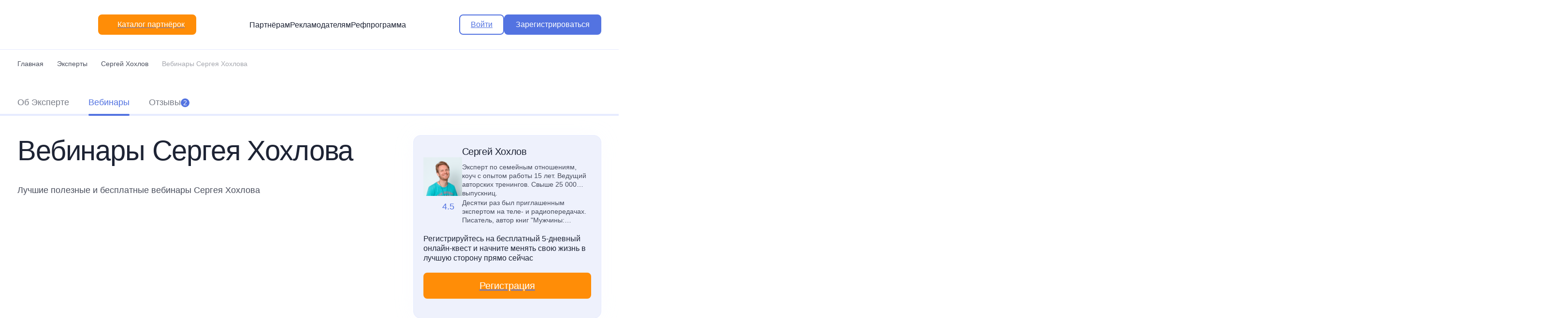

--- FILE ---
content_type: text/html; charset=UTF-8
request_url: https://salid.ru/expert/sergey-hohlov/webinary
body_size: 17548
content:

<!DOCTYPE html>
<html prefix=”og: http://ogp.me/ns#”  lang="ru" dir="ltr" prefix="content: http://purl.org/rss/1.0/modules/content/  dc: http://purl.org/dc/terms/  foaf: http://xmlns.com/foaf/0.1/  og: http://ogp.me/ns#  rdfs: http://www.w3.org/2000/01/rdf-schema#  schema: http://schema.org/  sioc: http://rdfs.org/sioc/ns#  sioct: http://rdfs.org/sioc/types#  skos: http://www.w3.org/2004/02/skos/core#  xsd: http://www.w3.org/2001/XMLSchema# ">
<head>
    <meta charset="utf-8" />
<meta property="og:locale" content="ru_RU" />
<meta property="og:site_name" content="Самый крупный EdTech-каталог партнёрсих программ" />
<meta property="og:image" content="https://salid.ru/https://salid.ru/sites/default/files/course/sergey_khokhlov-min.png" />
<meta property="og:image:width" content="768" />
<meta property="og:image:height" content="768" />
<meta property="og:type" content="profile" />
<meta property="og:title" content="Сергей Хохлов" />
<meta property="og:description" content="Сергей Хохлов" />
<meta property="og:type:profile:first_name" content="Сергей" />
<meta property="og:type:profile:last_name" content="Хохлов" />
<meta property="og:type:profile:gender" content="male" />
<meta property="og:image:secure_url" content="https://salid.ru/https://salid.ru/sites/default/files/course/sergey_khokhlov-min.png" />
<meta property="vk:image" content="https://salid.ru/https://salid.ru/sites/default/files/course/sergey_khokhlov-min.png" />
<meta property="fb:image" content="https://salid.ru/https://salid.ru/sites/default/files/course/sergey_khokhlov-min.png" />
<meta property="og:image:alt" content="Сергей Хохлов" />
<meta property="og:url" content="https://salid.ru/expert/sergey-hohlov/webinary" />
<meta property="twitter:title" content="Сергей Хохлов" />
<meta property="twitter:description" content="Сергей Хохлов" />
<meta property="twitter:url" content="https://salid.ru/expert/sergey-hohlov/webinary" />
<meta property="twitter:image" content="https://salid.ru/https://salid.ru/sites/default/files/course/sergey_khokhlov-min.png" />
<meta name="description" content="Полезные и бесплатные вебинары Сергея Хохлова. Психология отношений и многое другое на САЛИД ☝️ Ещё больше смотрите на сайте" />
<meta name="keywords" content="сергей хохлов вебинар, сергей хохлов мастер класс" />
<link rel="canonical" href="https://salid.ru/expert/sergey-hohlov/webinary" />
<meta name="MobileOptimized" content="width" />
<meta name="HandheldFriendly" content="true" />
<meta name="viewport" content="width=device-width, initial-scale=1.0" />
<link rel="shortcut icon" href="/favicon.svg" type="image/svg+xml" />

        <title>Вебинары Сергея Хохлова в крупнейшем каталоге САЛИД</title>
        <link rel="stylesheet" media="all" href="/sites/default/files/css/css_7FViQmoxrlODPOr4XYfK9uzWliz7t4uJtxjAi-GcdP0.css?t9c1gw" />
<link rel="stylesheet" media="all" href="/sites/default/files/css/css_Lxn2y8TrhkKOpri-SpW34U96Rd3SVHSyQSdowOWTaJw.css?t9c1gw" />
<link rel="stylesheet" media="all" href="/themes/magic/salid_front/css/main.min.css?v=2&amp;t9c1gw" />
<link rel="stylesheet" media="all" href="/sites/default/files/css/css_ArBGDvbngK9FNPnx-oNtpBnfSse94QIVikp01fQdrDQ.css?t9c1gw" />

            
<!--[if lte IE 8]>
<script src="/sites/default/files/js/js_VtafjXmRvoUgAzqzYTA3Wrjkx9wcWhjP0G4ZnnqRamA.js"></script>
<![endif]-->
<script src="https://vk.com/js/api/openapi.js?162"></script>
<script src="https://cdn.jsdelivr.net/npm/chart.js?_v=20240519184930"></script>


                                                    
                <!-- Yandex.Metrika counter -->
                <script type="text/javascript">
                    (function(m,e,t,r,i,k,a){
                        m[i]=m[i]||function(){(m[i].a=m[i].a||[]).push(arguments)};
                        m[i].l=1*new Date();
                        for (var j = 0; j < document.scripts.length; j++) {if (document.scripts[j].src === r) { return; }}
                        k=e.createElement(t),a=e.getElementsByTagName(t)[0],k.async=1,k.src=r,a.parentNode.insertBefore(k,a)
                    })(window, document,'script','https://mc.webvisor.org/metrika/tag_ww.js', 'ym');

                    ym(26877960, 'init', {webvisor:true, trackHash:true, clickmap:true, accurateTrackBounce:true, trackLinks:true});
                </script>
                <!-- /Yandex.Metrika counter -->




                </head>
<body class="user-not-logged-in path-catalog" data-user="0">
<a href="#main-content" class="visually-hidden focusable skip-link">
    Перейти к основному содержанию
</a>

  <div class="dialog-off-canvas-main-canvas" data-off-canvas-main-canvas>
    


<div class="root ">

  <header class="header">
    <div class="container">
      <div class="header__wrap">
        <div class="header__group">
          <button type="button" class="header__hamburger header__hamburger--md" data-mobile-toggle>
            <i>

              <svg class="ico-svg" viewBox="0 0 24 24" xmlns="http://www.w3.org/2000/svg">
                <use xlink:href="/themes/magic/salid_front/img/sprites/sprite.svg#menu" xmlns:xlink="http://www.w3.org/1999/xlink"></use>
              </svg>

            </i>
            <i>

              <svg class="ico-svg" viewBox="0 0 24 24" xmlns="http://www.w3.org/2000/svg">
                <use xlink:href="/themes/magic/salid_front/img/sprites/sprite.svg#close" xmlns:xlink="http://www.w3.org/1999/xlink"></use>
              </svg>

            </i>
          </button>
          <a href="/" class="header__logo">
            <img src="/themes/magic/salid_front/img/salid_logo.svg" class="img-fluid" alt="">
          </a><!-- .header__logo -->
          <div class="d-none d-block-md d-none-xl">
            <a href="/partnerskaya-programma" type="button" class="btn btn-secondary header__button">
              <i>

                <svg class="ico-svg" viewBox="0 0 24 24" xmlns="http://www.w3.org/2000/svg">
                  <use xlink:href="/themes/magic/salid_front/img/sprites/sprite.svg#menu2" xmlns:xlink="http://www.w3.org/1999/xlink"></use>
                </svg>

              </i>
              <i>

                <svg class="ico-svg" viewBox="0 0 24 24" xmlns="http://www.w3.org/2000/svg">
                  <use xlink:href="/themes/magic/salid_front/img/sprites/sprite.svg#close" xmlns:xlink="http://www.w3.org/1999/xlink"></use>
                </svg>

              </i>
              <span>Каталог</span>
            </a>
          </div>
          <div class="d-none d-block-xl">
            <a href="/partnerskaya-programma">
            <button type="button" class="btn btn-secondary header__button" >
              <i>

                <svg class="ico-svg" viewBox="0 0 24 24" xmlns="http://www.w3.org/2000/svg">
                  <use xlink:href="/themes/magic/salid_front/img/sprites/sprite.svg#menu2" xmlns:xlink="http://www.w3.org/1999/xlink"></use>
                </svg>

              </i>
              <i>

                <svg class="ico-svg" viewBox="0 0 24 24" xmlns="http://www.w3.org/2000/svg">
                  <use xlink:href="/themes/magic/salid_front/img/sprites/sprite.svg#close" xmlns:xlink="http://www.w3.org/1999/xlink"></use>
                </svg>

              </i>
              <span>Каталог партнёрок</span>
            </button>
            </a>
          </div>
        </div><!-- .header__group -->
        <div class="header__nav">
          <a href="/" class="header__link">Партнёрам</a>
          <a href="/add" class="header__link">Рекламодателям</a>
          <a href="/ref" class="header__link">Рефпрограмма</a>

        </div><!-- .header__nav -->
        <div class="header__group">

          
              <div class="d-none d-flex-md column-gap-20">
                <a href="/login">
                  <button type="button" class="btn btn-outline-primary">
                    <span>Войти</span>
                  </button>
                </a>
                <a href="/registraciya">
                  <button type="button" class="btn btn-primary">
                    <span>Зарегистрироваться</span>
                  </button>
                </a>
              </div>

          


          <button type="button" class="header__hamburger header__hamburger--sm" data-mobile-toggle>
            <i>

              <svg class="ico-svg" viewBox="0 0 24 24" xmlns="http://www.w3.org/2000/svg">
                <use xlink:href="/themes/magic/salid_front/img/sprites/sprite.svg#menu" xmlns:xlink="http://www.w3.org/1999/xlink"></use>
              </svg>

            </i>
            <i>

              <svg class="ico-svg" viewBox="0 0 24 24" xmlns="http://www.w3.org/2000/svg">
                <use xlink:href="/themes/magic/salid_front/img/sprites/sprite.svg#close" xmlns:xlink="http://www.w3.org/1999/xlink"></use>
              </svg>

            </i>
          </button>
        </div><!-- .header__group -->
      </div>
    </div>
  </header><!-- .header -->


        <div class="region region-salid-catregory-menu">
    <div id="block-categorymenu" class="block-catalog block-category-menu">
  
    
      


<div class="nav-mobile">
  <div class="nav-mobile__container">
    <div class="mb-20">
      <a href="/add" class="nav-mobile__link">Онлайн-школам</a>
    </div>
    <div class="mb-20">
      <a href="/ref" class="nav-mobile__link">Реферальная программа</a>
    </div>
    <div class="mb-20 d-none-md">
      <a href="/partnerskaya-programma">
        <button type="button" class="btn btn-secondary w-100" >
          <i>

            <svg class="ico-svg" viewBox="0 0 16 16" xmlns="http://www.w3.org/2000/svg">
              <use xlink:href="/themes/magic/salid_front/img/sprites/sprite.svg?v=2#menu2" xmlns:xlink="http://www.w3.org/1999/xlink"></use>
            </svg>

          </i>
          <span>Каталог партнёрок</span>
        </button>
      </a>
    </div>

    <div class="mb-20 d-none-md">
      <a href="/registraciya"  class="btn btn-primary w-100">
        <span>Зарегистрироваться</span>
      </a>
    </div>
    <div class="mb-20 d-none-md">
      <a href="/login"  class="btn btn-outline-primary w-100">
        <span>Войти</span>
      </a>

    </div>

    <div class="d-flex align-center justify-content-center column-gap-15">
      <a href="https://www.youtube.com/channel/UC6INC9xvFumbMJZO1XF8tpA" class="btn-social">

        <svg class="ico-svg" viewBox="0 0 60 60" xmlns="http://www.w3.org/2000/svg">
          <use xlink:href="/themes/magic/salid_front/img/sprites/sprite.svg?v=2#youtube" xmlns:xlink="http://www.w3.org/1999/xlink"></use>
        </svg>

      </a>
      <a href="https://t.me/salidru" class="btn-social">

        <svg class="ico-svg" viewBox="0 0 60 60" xmlns="http://www.w3.org/2000/svg">
          <use xlink:href="/themes/magic/salid_front/img/sprites/sprite.svg?v=2#telegram" xmlns:xlink="http://www.w3.org/1999/xlink"></use>
        </svg>

      </a>
      <a href="https://vk.com/salidru" class="btn-social">

        <svg class="ico-svg" viewBox="0 0 60 60" xmlns="http://www.w3.org/2000/svg">
          <use xlink:href="/themes/magic/salid_front/img/sprites/sprite.svg?v=2#vk" xmlns:xlink="http://www.w3.org/1999/xlink"></use>
        </svg>

      </a>
      <a href="https://vc.ru/u/1261662-salid" class="btn-social">

        <svg class="ico-svg" viewBox="0 0 60 60" xmlns="http://www.w3.org/2000/svg">
          <use xlink:href="/themes/magic/salid_front/img/sprites/sprite.svg?v=2#vc" xmlns:xlink="http://www.w3.org/1999/xlink"></use>
        </svg>

      </a>
    </div>
  </div>
</div><!-- .mobile-nav -->

<nav class="nav" data-nav><div class="nav__container"><div class="nav__primary" data-nav-primary><a  class="nav__parent active" data-nav-parent="01">
        <span>Саморазвитие</span>
        <i>

          <svg class="ico-svg" viewBox="0 0 24 24" xmlns="http://www.w3.org/2000/svg">
            <use xlink:href="/themes/magic/salid_front/img/sprites/sprite.svg#angle_right" xmlns:xlink="http://www.w3.org/1999/xlink"></use>
          </svg>

        </i>
      </a><!-- .nav__parent --><a  class="nav__parent " data-nav-parent="53">
        <span>Психология и эзотерика</span>
        <i>

          <svg class="ico-svg" viewBox="0 0 24 24" xmlns="http://www.w3.org/2000/svg">
            <use xlink:href="/themes/magic/salid_front/img/sprites/sprite.svg#angle_right" xmlns:xlink="http://www.w3.org/1999/xlink"></use>
          </svg>

        </i>
      </a><!-- .nav__parent --><a  class="nav__parent " data-nav-parent="435">
        <span>Иностранные языки</span>
        <i>

          <svg class="ico-svg" viewBox="0 0 24 24" xmlns="http://www.w3.org/2000/svg">
            <use xlink:href="/themes/magic/salid_front/img/sprites/sprite.svg#angle_right" xmlns:xlink="http://www.w3.org/1999/xlink"></use>
          </svg>

        </i>
      </a><!-- .nav__parent --><a  class="nav__parent " data-nav-parent="57">
        <span>Семья и дети</span>
        <i>

          <svg class="ico-svg" viewBox="0 0 24 24" xmlns="http://www.w3.org/2000/svg">
            <use xlink:href="/themes/magic/salid_front/img/sprites/sprite.svg#angle_right" xmlns:xlink="http://www.w3.org/1999/xlink"></use>
          </svg>

        </i>
      </a><!-- .nav__parent --><a  class="nav__parent " data-nav-parent="2700">
        <span>Школа и институт</span>
        <i>

          <svg class="ico-svg" viewBox="0 0 24 24" xmlns="http://www.w3.org/2000/svg">
            <use xlink:href="/themes/magic/salid_front/img/sprites/sprite.svg#angle_right" xmlns:xlink="http://www.w3.org/1999/xlink"></use>
          </svg>

        </i>
      </a><!-- .nav__parent --><a  class="nav__parent " data-nav-parent="1583">
        <span>Хобби и увлечения</span>
        <i>

          <svg class="ico-svg" viewBox="0 0 24 24" xmlns="http://www.w3.org/2000/svg">
            <use xlink:href="/themes/magic/salid_front/img/sprites/sprite.svg#angle_right" xmlns:xlink="http://www.w3.org/1999/xlink"></use>
          </svg>

        </i>
      </a><!-- .nav__parent --><a  class="nav__parent " data-nav-parent="94">
        <span>Здоровье и спорт</span>
        <i>

          <svg class="ico-svg" viewBox="0 0 24 24" xmlns="http://www.w3.org/2000/svg">
            <use xlink:href="/themes/magic/salid_front/img/sprites/sprite.svg#angle_right" xmlns:xlink="http://www.w3.org/1999/xlink"></use>
          </svg>

        </i>
      </a><!-- .nav__parent --><a  class="nav__parent " data-nav-parent="9">
        <span>Для женщин</span>
        <i>

          <svg class="ico-svg" viewBox="0 0 24 24" xmlns="http://www.w3.org/2000/svg">
            <use xlink:href="/themes/magic/salid_front/img/sprites/sprite.svg#angle_right" xmlns:xlink="http://www.w3.org/1999/xlink"></use>
          </svg>

        </i>
      </a><!-- .nav__parent --><a  class="nav__parent " data-nav-parent="88">
        <span>Для мужчин</span>
        <i>

          <svg class="ico-svg" viewBox="0 0 24 24" xmlns="http://www.w3.org/2000/svg">
            <use xlink:href="/themes/magic/salid_front/img/sprites/sprite.svg#angle_right" xmlns:xlink="http://www.w3.org/1999/xlink"></use>
          </svg>

        </i>
      </a><!-- .nav__parent --><a  class="nav__parent " data-nav-parent="5">
        <span>Бизнес и финансы</span>
        <i>

          <svg class="ico-svg" viewBox="0 0 24 24" xmlns="http://www.w3.org/2000/svg">
            <use xlink:href="/themes/magic/salid_front/img/sprites/sprite.svg#angle_right" xmlns:xlink="http://www.w3.org/1999/xlink"></use>
          </svg>

        </i>
      </a><!-- .nav__parent --><a  class="nav__parent " data-nav-parent="2615">
        <span>Маркетинг и реклама</span>
        <i>

          <svg class="ico-svg" viewBox="0 0 24 24" xmlns="http://www.w3.org/2000/svg">
            <use xlink:href="/themes/magic/salid_front/img/sprites/sprite.svg#angle_right" xmlns:xlink="http://www.w3.org/1999/xlink"></use>
          </svg>

        </i>
      </a><!-- .nav__parent --><a  class="nav__parent " data-nav-parent="45">
        <span>Инвестирование и трейдинг</span>
        <i>

          <svg class="ico-svg" viewBox="0 0 24 24" xmlns="http://www.w3.org/2000/svg">
            <use xlink:href="/themes/magic/salid_front/img/sprites/sprite.svg#angle_right" xmlns:xlink="http://www.w3.org/1999/xlink"></use>
          </svg>

        </i>
      </a><!-- .nav__parent --><a  class="nav__parent " data-nav-parent="4029">
        <span>Удалённая работа</span>
        <i>

          <svg class="ico-svg" viewBox="0 0 24 24" xmlns="http://www.w3.org/2000/svg">
            <use xlink:href="/themes/magic/salid_front/img/sprites/sprite.svg#angle_right" xmlns:xlink="http://www.w3.org/1999/xlink"></use>
          </svg>

        </i>
      </a><!-- .nav__parent --><a  class="nav__parent " data-nav-parent="3873">
        <span>Повышение квалификации</span>
        <i>

          <svg class="ico-svg" viewBox="0 0 24 24" xmlns="http://www.w3.org/2000/svg">
            <use xlink:href="/themes/magic/salid_front/img/sprites/sprite.svg#angle_right" xmlns:xlink="http://www.w3.org/1999/xlink"></use>
          </svg>

        </i>
      </a><!-- .nav__parent --><a  class="nav__parent " data-nav-parent="2651">
        <span>Программирование</span>
        <i>

          <svg class="ico-svg" viewBox="0 0 24 24" xmlns="http://www.w3.org/2000/svg">
            <use xlink:href="/themes/magic/salid_front/img/sprites/sprite.svg#angle_right" xmlns:xlink="http://www.w3.org/1999/xlink"></use>
          </svg>

        </i>
      </a><!-- .nav__parent --><a  class="nav__parent " data-nav-parent="3840">
        <span>Дизайн и архитектура</span>
        <i>

          <svg class="ico-svg" viewBox="0 0 24 24" xmlns="http://www.w3.org/2000/svg">
            <use xlink:href="/themes/magic/salid_front/img/sprites/sprite.svg#angle_right" xmlns:xlink="http://www.w3.org/1999/xlink"></use>
          </svg>

        </i>
      </a><!-- .nav__parent --><a  class="nav__parent " data-nav-parent="427">
        <span>Ремонт и строительство</span>
        <i>

          <svg class="ico-svg" viewBox="0 0 24 24" xmlns="http://www.w3.org/2000/svg">
            <use xlink:href="/themes/magic/salid_front/img/sprites/sprite.svg#angle_right" xmlns:xlink="http://www.w3.org/1999/xlink"></use>
          </svg>

        </i>
      </a><!-- .nav__parent --></div><div class="nav__secondary" data-nav-secondary>

<div class="nav__child" data-nav-child="01">
    <div class="nav__header">
        <button type="button" class="nav__back" data-nav-backward>

            <svg class="ico-svg" viewBox="0 0 24 24" xmlns="http://www.w3.org/2000/svg">
                <use xlink:href="/themes/magic/salid_front/img/sprites/sprite.svg#arrow_prev"
                     xmlns:xlink="http://www.w3.org/1999/xlink"></use>
            </svg>

        </button>
        <div class="nav__title">Саморазвитие</div>
    </div><!-- .nav__header -->
                                                                                                                                                                                    
            <div class="nav__body">

                <div class="nav__menu">

                    
                        <div class="nav-group">
                            <div class="nav-group__title">
                                <a href="/ehffektivnost">Личная эффективность</a>
                            </div>
                            <ul class="nav-group__menu">
                                                                    <li class="nav-group__item">
                                        <a href="/samodisciplina"
                                           class="nav-group__link">Самодисциплина</a>
                                    </li>
                                                                    <li class="nav-group__item">
                                        <a href="/planirovanie"
                                           class="nav-group__link">Тайм-менеджмент</a>
                                    </li>
                                                                    <li class="nav-group__item">
                                        <a href="/celi-zhelaniya"
                                           class="nav-group__link">Цели и желания</a>
                                    </li>
                                                            </ul>
                        </div><!-- .nav-group -->




                    
                        <div class="nav-group">
                            <div class="nav-group__title">
                                <a href="/lichnostnyj-rost">Личностный рост</a>
                            </div>
                            <ul class="nav-group__menu">
                                                                    <li class="nav-group__item">
                                        <a href="/liderstvo"
                                           class="nav-group__link">Лидерство</a>
                                    </li>
                                                                    <li class="nav-group__item">
                                        <a href="/motivaciya"
                                           class="nav-group__link">Мотивация</a>
                                    </li>
                                                                    <li class="nav-group__item">
                                        <a href="/strahi"
                                           class="nav-group__link">Преодоление страхов</a>
                                    </li>
                                                                    <li class="nav-group__item">
                                        <a href="/privlechenie-deneg"
                                           class="nav-group__link">Привлечение денег</a>
                                    </li>
                                                                    <li class="nav-group__item">
                                        <a href="/samoocenka"
                                           class="nav-group__link">Самооценка</a>
                                    </li>
                                                                    <li class="nav-group__item">
                                        <a href="/samorealizaciya"
                                           class="nav-group__link">Самореализация</a>
                                    </li>
                                                                    <li class="nav-group__item">
                                        <a href="/finansy"
                                           class="nav-group__link">Финансовая грамотность</a>
                                    </li>
                                                            </ul>
                        </div><!-- .nav-group -->




                    
                        <div class="nav-group">
                            <div class="nav-group__title">
                                <a href="/navyki">Развитие навыков</a>
                            </div>
                            <ul class="nav-group__menu">
                                                                    <li class="nav-group__item">
                                        <a href="/netvorking"
                                           class="nav-group__link">Нетворкинг</a>
                                    </li>
                                                                    <li class="nav-group__item">
                                        <a href="/kommunikaciya"
                                           class="nav-group__link">Ораторское искусство</a>
                                    </li>
                                                                    <li class="nav-group__item">
                                        <a href="/razvitie-intellekta"
                                           class="nav-group__link">Развитие интеллекта</a>
                                    </li>
                                                                    <li class="nav-group__item">
                                        <a href="/skorochtenie"
                                           class="nav-group__link">Скорочтение</a>
                                    </li>
                                                                    <li class="nav-group__item">
                                        <a href="/pamyat"
                                           class="nav-group__link">Улучшение памяти</a>
                                    </li>
                                                                    <li class="nav-group__item">
                                        <a href="/ehmocii"
                                           class="nav-group__link">Управление эмоциями</a>
                                    </li>
                                                                    <li class="nav-group__item">
                                        <a href="/privychki"
                                           class="nav-group__link">Формирование привычек</a>
                                    </li>
                                                            </ul>
                        </div><!-- .nav-group -->




                                    </div><!-- .nav__menu -->

                <div class="nav__offers">

                                            
<div class="card">
    <div class="nav-offer">
        <div class="nav-offer__tags">
                        <a href="#" class="tag tag--round tag--green">
                <span>Новинка</span>
            </a>
                                            </div><!-- .nav-offer__tags -->
        <div class="nav-offer__media">
            <a href="/kurs/klub-udalenshchikov" class="nav-offer__image">
                <picture>
                    <source srcset="/sites/default/files/course/udalenschiki-min.png"
                            type="image/webp">
                    <img src="/sites/default/files/course/udalenschiki-min.png"
                         class="img-fluid" alt="">
                </picture>
            </a>
        </div>
        <div class="nav-offer__title">
            <a href="/kurs/klub-udalenshchikov">Клуб Удалёнщиков</a>
        </div>
    </div><!-- .nav-offer -->
</div><!-- .card -->

                                            
<div class="card">
    <div class="nav-offer">
        <div class="nav-offer__tags">
                        <a href="#" class="tag tag--round tag--green">
                <span>Новинка</span>
            </a>
                                            </div><!-- .nav-offer__tags -->
        <div class="nav-offer__media">
            <a href="/kurs/12-stupeney-na-puti-k-sebe" class="nav-offer__image">
                <picture>
                    <source srcset="/sites/default/files/course/12_stupeney_na_puti_k_sebe-min.png"
                            type="image/webp">
                    <img src="/sites/default/files/course/12_stupeney_na_puti_k_sebe-min.png"
                         class="img-fluid" alt="">
                </picture>
            </a>
        </div>
        <div class="nav-offer__title">
            <a href="/kurs/12-stupeney-na-puti-k-sebe">12 ступеней на пути к себе. 12 шагов к своему подсознанию</a>
        </div>
    </div><!-- .nav-offer -->
</div><!-- .card -->

                    
                </div><!-- .nav__offers -->

            </div><!-- .nav__body -->


                                                            </div><!-- .nav__child 10 -->

<div class="nav__child" data-nav-child="53">
    <div class="nav__header">
        <button type="button" class="nav__back" data-nav-backward>

            <svg class="ico-svg" viewBox="0 0 24 24" xmlns="http://www.w3.org/2000/svg">
                <use xlink:href="/themes/magic/salid_front/img/sprites/sprite.svg#arrow_prev"
                     xmlns:xlink="http://www.w3.org/1999/xlink"></use>
            </svg>

        </button>
        <div class="nav__title">Психология и эзотерика</div>
    </div><!-- .nav__header -->
                                                                                                                                                            
            <div class="nav__body">

                <div class="nav__menu">

                    
                        <div class="nav-group">
                            <div class="nav-group__title">
                                <a href="/psihologiya-cheloveka">Общая психология</a>
                            </div>
                            <ul class="nav-group__menu">
                                                                    <li class="nav-group__item">
                                        <a href="/detskaya-psihologiya"
                                           class="nav-group__link">Детская психология</a>
                                    </li>
                                                                    <li class="nav-group__item">
                                        <a href="/parapsihologiya"
                                           class="nav-group__link">Парапсихология</a>
                                    </li>
                                                                    <li class="nav-group__item">
                                        <a href="/psihologiya-zhenshchin"
                                           class="nav-group__link">Психология женщин</a>
                                    </li>
                                                                    <li class="nav-group__item">
                                        <a href="/psihologiya-muzhchin"
                                           class="nav-group__link">Психология мужчин</a>
                                    </li>
                                                                    <li class="nav-group__item">
                                        <a href="/psihologiya-otnoshenij"
                                           class="nav-group__link">Психология отношений</a>
                                    </li>
                                                                    <li class="nav-group__item">
                                        <a href="/socialnaya-psihologiya"
                                           class="nav-group__link">Социальная психология</a>
                                    </li>
                                                            </ul>
                        </div><!-- .nav-group -->




                    
                        <div class="nav-group">
                            <div class="nav-group__title">
                                <a href="/psihologicheskie-tehniki">Психологические техники</a>
                            </div>
                            <ul class="nav-group__menu">
                                                                    <li class="nav-group__item">
                                        <a href="/nlp"
                                           class="nav-group__link">НЛП</a>
                                    </li>
                                                                    <li class="nav-group__item">
                                        <a href="/rasstanovki"
                                           class="nav-group__link">Расстановки</a>
                                    </li>
                                                            </ul>
                        </div><!-- .nav-group -->




                    
                        <div class="nav-group">
                            <div class="nav-group__title">
                                <a href="/ezoterika">Эзотерика</a>
                            </div>
                            <ul class="nav-group__menu">
                                                                    <li class="nav-group__item">
                                        <a href="/astrologiya"
                                           class="nav-group__link">Астрология</a>
                                    </li>
                                                                    <li class="nav-group__item">
                                        <a href="/numerologiya"
                                           class="nav-group__link">Нумерология</a>
                                    </li>
                                                                    <li class="nav-group__item">
                                        <a href="/taro"
                                           class="nav-group__link">Таро</a>
                                    </li>
                                                            </ul>
                        </div><!-- .nav-group -->




                                    </div><!-- .nav__menu -->

                <div class="nav__offers">

                                            
<div class="card">
    <div class="nav-offer">
        <div class="nav-offer__tags">
                        <a href="#" class="tag tag--round tag--green">
                <span>Новинка</span>
            </a>
                                            </div><!-- .nav-offer__tags -->
        <div class="nav-offer__media">
            <a href="/kurs/ehnergiya-zhizni" class="nav-offer__image">
                <picture>
                    <source srcset="/sites/default/files/course/energiya_zhizni-min.png"
                            type="image/webp">
                    <img src="/sites/default/files/course/energiya_zhizni-min.png"
                         class="img-fluid" alt="">
                </picture>
            </a>
        </div>
        <div class="nav-offer__title">
            <a href="/kurs/ehnergiya-zhizni">Энергия жизни</a>
        </div>
    </div><!-- .nav-offer -->
</div><!-- .card -->

                                            
<div class="card">
    <div class="nav-offer">
        <div class="nav-offer__tags">
                        <a href="#" class="tag tag--round tag--green">
                <span>Новинка</span>
            </a>
                                            </div><!-- .nav-offer__tags -->
        <div class="nav-offer__media">
            <a href="/kurs/magiya-zhenskoy-seksualnosti" class="nav-offer__image">
                <picture>
                    <source srcset="/sites/default/files/course/magiya_zhenskoy_seksualnosti-min.png"
                            type="image/webp">
                    <img src="/sites/default/files/course/magiya_zhenskoy_seksualnosti-min.png"
                         class="img-fluid" alt="">
                </picture>
            </a>
        </div>
        <div class="nav-offer__title">
            <a href="/kurs/magiya-zhenskoy-seksualnosti">Магия женской сексуальности. Как стать Женщиной, о которой мечтает каждый мужчина</a>
        </div>
    </div><!-- .nav-offer -->
</div><!-- .card -->

                    
                </div><!-- .nav__offers -->

            </div><!-- .nav__body -->


                                                                                    </div><!-- .nav__child 10 -->

<div class="nav__child" data-nav-child="435">
    <div class="nav__header">
        <button type="button" class="nav__back" data-nav-backward>

            <svg class="ico-svg" viewBox="0 0 24 24" xmlns="http://www.w3.org/2000/svg">
                <use xlink:href="/themes/magic/salid_front/img/sprites/sprite.svg#arrow_prev"
                     xmlns:xlink="http://www.w3.org/1999/xlink"></use>
            </svg>

        </button>
        <div class="nav__title">Иностранные языки</div>
    </div><!-- .nav__header -->
                                                                                                
            <div class="nav__body">

                <div class="nav__menu">

                    
                        <div class="nav-group">
                            <div class="nav-group__title">
                                <a href="/english">Английский язык</a>
                            </div>
                            <ul class="nav-group__menu">
                                                            </ul>
                        </div><!-- .nav-group -->




                    
                        <div class="nav-group">
                            <div class="nav-group__title">
                                <a href="/ispanskij">Испанский язык</a>
                            </div>
                            <ul class="nav-group__menu">
                                                            </ul>
                        </div><!-- .nav-group -->




                    
                        <div class="nav-group">
                            <div class="nav-group__title">
                                <a href="/italyanskij">Итальянский язык</a>
                            </div>
                            <ul class="nav-group__menu">
                                                            </ul>
                        </div><!-- .nav-group -->




                    
                        <div class="nav-group">
                            <div class="nav-group__title">
                                <a href="/kitajskij">Китайский язык</a>
                            </div>
                            <ul class="nav-group__menu">
                                                            </ul>
                        </div><!-- .nav-group -->




                    
                        <div class="nav-group">
                            <div class="nav-group__title">
                                <a href="/nemeckij">Немецкий язык</a>
                            </div>
                            <ul class="nav-group__menu">
                                                            </ul>
                        </div><!-- .nav-group -->




                    
                        <div class="nav-group">
                            <div class="nav-group__title">
                                <a href="/francuzskij">Французский язык</a>
                            </div>
                            <ul class="nav-group__menu">
                                                            </ul>
                        </div><!-- .nav-group -->




                    
                        <div class="nav-group">
                            <div class="nav-group__title">
                                <a href="/yaponskij">Японский язык</a>
                            </div>
                            <ul class="nav-group__menu">
                                                            </ul>
                        </div><!-- .nav-group -->




                                    </div><!-- .nav__menu -->

                <div class="nav__offers">

                                            
<div class="card">
    <div class="nav-offer">
        <div class="nav-offer__tags">
                        <a href="#" class="tag tag--round tag--green">
                <span>Новинка</span>
            </a>
                                            </div><!-- .nav-offer__tags -->
        <div class="nav-offer__media">
            <a href="/kurs/analiziruem-kriptorynok-pravilno" class="nav-offer__image">
                <picture>
                    <source srcset="/sites/default/files/course/analiziruem_kriptorynok_pravilno-min.png"
                            type="image/webp">
                    <img src="/sites/default/files/course/analiziruem_kriptorynok_pravilno-min.png"
                         class="img-fluid" alt="">
                </picture>
            </a>
        </div>
        <div class="nav-offer__title">
            <a href="/kurs/analiziruem-kriptorynok-pravilno">Анализируем крипторынок правильно</a>
        </div>
    </div><!-- .nav-offer -->
</div><!-- .card -->

                    
                </div><!-- .nav__offers -->

            </div><!-- .nav__body -->


                                                                                                                                                </div><!-- .nav__child 10 -->

<div class="nav__child" data-nav-child="57">
    <div class="nav__header">
        <button type="button" class="nav__back" data-nav-backward>

            <svg class="ico-svg" viewBox="0 0 24 24" xmlns="http://www.w3.org/2000/svg">
                <use xlink:href="/themes/magic/salid_front/img/sprites/sprite.svg#arrow_prev"
                     xmlns:xlink="http://www.w3.org/1999/xlink"></use>
            </svg>

        </button>
        <div class="nav__title">Семья и дети</div>
    </div><!-- .nav__header -->
                                                                                                                                                                                                
            <div class="nav__body">

                <div class="nav__menu">

                    
                        <div class="nav-group">
                            <div class="nav-group__title">
                                <a href="/roditeli">Для родителей</a>
                            </div>
                            <ul class="nav-group__menu">
                                                                    <li class="nav-group__item">
                                        <a href="/beremennost"
                                           class="nav-group__link">Беременность и роды</a>
                                    </li>
                                                                    <li class="nav-group__item">
                                        <a href="/otnosheniya"
                                           class="nav-group__link">Отношения</a>
                                    </li>
                                                            </ul>
                        </div><!-- .nav-group -->




                    
                        <div class="nav-group">
                            <div class="nav-group__title">
                                <a href="/razvitie-detej">Развитие детей</a>
                            </div>
                            <ul class="nav-group__menu">
                                                                    <li class="nav-group__item">
                                        <a href="/vospitanie-detej"
                                           class="nav-group__link">Воспитание детей</a>
                                    </li>
                                                                    <li class="nav-group__item">
                                        <a href="/detskoe-pitanie"
                                           class="nav-group__link">Детское питание</a>
                                    </li>
                                                                    <li class="nav-group__item">
                                        <a href="/razvitie-shkolnika"
                                           class="nav-group__link">Для школьников</a>
                                    </li>
                                                                    <li class="nav-group__item">
                                        <a href="/zdorove-rebyonka"
                                           class="nav-group__link">Здоровье ребёнка</a>
                                    </li>
                                                                    <li class="nav-group__item">
                                        <a href="/logopediya"
                                           class="nav-group__link">Логопедия</a>
                                    </li>
                                                            </ul>
                        </div><!-- .nav-group -->




                                    </div><!-- .nav__menu -->

                <div class="nav__offers">

                                            
<div class="card">
    <div class="nav-offer">
        <div class="nav-offer__tags">
                                            </div><!-- .nav-offer__tags -->
        <div class="nav-offer__media">
            <a href="/kurs/matematika-dlya-shkolnikov-1-8-klass" class="nav-offer__image">
                <picture>
                    <source srcset="/sites/default/files/course/matematika_dlya_shkolnikov-min.png"
                            type="image/webp">
                    <img src="/sites/default/files/course/matematika_dlya_shkolnikov-min.png"
                         class="img-fluid" alt="">
                </picture>
            </a>
        </div>
        <div class="nav-offer__title">
            <a href="/kurs/matematika-dlya-shkolnikov-1-8-klass">Математика для школьников 1-8 класс</a>
        </div>
    </div><!-- .nav-offer -->
</div><!-- .card -->

                                            
<div class="card">
    <div class="nav-offer">
        <div class="nav-offer__tags">
                                            </div><!-- .nav-offer__tags -->
        <div class="nav-offer__media">
            <a href="/kurs/mentalnaya-arifmetika-dlya-detey-ot-5-do-14-let" class="nav-offer__image">
                <picture>
                    <source srcset="/sites/default/files/course/mentalnaya_arifmetika-min.png"
                            type="image/webp">
                    <img src="/sites/default/files/course/mentalnaya_arifmetika-min.png"
                         class="img-fluid" alt="">
                </picture>
            </a>
        </div>
        <div class="nav-offer__title">
            <a href="/kurs/mentalnaya-arifmetika-dlya-detey-ot-5-do-14-let">Ментальная арифметика для детей от 5 до 14 лет</a>
        </div>
    </div><!-- .nav-offer -->
</div><!-- .card -->

                    
                </div><!-- .nav__offers -->

            </div><!-- .nav__body -->


                                                </div><!-- .nav__child 10 -->

<div class="nav__child" data-nav-child="2700">
    <div class="nav__header">
        <button type="button" class="nav__back" data-nav-backward>

            <svg class="ico-svg" viewBox="0 0 24 24" xmlns="http://www.w3.org/2000/svg">
                <use xlink:href="/themes/magic/salid_front/img/sprites/sprite.svg#arrow_prev"
                     xmlns:xlink="http://www.w3.org/1999/xlink"></use>
            </svg>

        </button>
        <div class="nav__title">Школа и институт</div>
    </div><!-- .nav__header -->
                                                                                                                                                                                                                                    
            <div class="nav__body">

                <div class="nav__menu">

                    
                        <div class="nav-group">
                            <div class="nav-group__title">
                                <a href="/podgotovka-k-ege">Подготовка к ЕГЭ</a>
                            </div>
                            <ul class="nav-group__menu">
                                                            </ul>
                        </div><!-- .nav-group -->




                    
                        <div class="nav-group">
                            <div class="nav-group__title">
                                <a href="/podgotovka-k-oge">Подготовка к ОГЭ</a>
                            </div>
                            <ul class="nav-group__menu">
                                                            </ul>
                        </div><!-- .nav-group -->




                    
                        <div class="nav-group">
                            <div class="nav-group__title">
                                <a href="/podgotovka-k-shkole">Подготовка к школе</a>
                            </div>
                            <ul class="nav-group__menu">
                                                            </ul>
                        </div><!-- .nav-group -->




                    
                        <div class="nav-group">
                            <div class="nav-group__title">
                                <a href="/programmirovanie-dlya-detey">Программирование для детей</a>
                            </div>
                            <ul class="nav-group__menu">
                                                            </ul>
                        </div><!-- .nav-group -->




                    
                        <div class="nav-group">
                            <div class="nav-group__title">
                                <a href="/razvitie-shkolnikov">Развитие школьников</a>
                            </div>
                            <ul class="nav-group__menu">
                                                            </ul>
                        </div><!-- .nav-group -->




                                    </div><!-- .nav__menu -->

                <div class="nav__offers">

                                            
<div class="card">
    <div class="nav-offer">
        <div class="nav-offer__tags">
                                            </div><!-- .nav-offer__tags -->
        <div class="nav-offer__media">
            <a href="/kurs/matematika-dlya-shkolnikov-1-8-klass" class="nav-offer__image">
                <picture>
                    <source srcset="/sites/default/files/course/matematika_dlya_shkolnikov-min.png"
                            type="image/webp">
                    <img src="/sites/default/files/course/matematika_dlya_shkolnikov-min.png"
                         class="img-fluid" alt="">
                </picture>
            </a>
        </div>
        <div class="nav-offer__title">
            <a href="/kurs/matematika-dlya-shkolnikov-1-8-klass">Математика для школьников 1-8 класс</a>
        </div>
    </div><!-- .nav-offer -->
</div><!-- .card -->

                                            
<div class="card">
    <div class="nav-offer">
        <div class="nav-offer__tags">
                        <a href="#" class="tag tag--round tag--green">
                <span>Новинка</span>
            </a>
                                            </div><!-- .nav-offer__tags -->
        <div class="nav-offer__media">
            <a href="/kurs/podgotovka-k-ege-i-oge-po-vsem-predmetam" class="nav-offer__image">
                <picture>
                    <source srcset="/sites/default/files/course/podgotovka_k_ege_i_oge_po_vsem_predmetam-min.png"
                            type="image/webp">
                    <img src="/sites/default/files/course/podgotovka_k_ege_i_oge_po_vsem_predmetam-min.png"
                         class="img-fluid" alt="">
                </picture>
            </a>
        </div>
        <div class="nav-offer__title">
            <a href="/kurs/podgotovka-k-ege-i-oge-po-vsem-predmetam">Подготовка к ЕГЭ и ОГЭ по всем предметам</a>
        </div>
    </div><!-- .nav-offer -->
</div><!-- .card -->

                    
                </div><!-- .nav__offers -->

            </div><!-- .nav__body -->


            </div><!-- .nav__child 10 -->

<div class="nav__child" data-nav-child="1583">
    <div class="nav__header">
        <button type="button" class="nav__back" data-nav-backward>

            <svg class="ico-svg" viewBox="0 0 24 24" xmlns="http://www.w3.org/2000/svg">
                <use xlink:href="/themes/magic/salid_front/img/sprites/sprite.svg#arrow_prev"
                     xmlns:xlink="http://www.w3.org/1999/xlink"></use>
            </svg>

        </button>
        <div class="nav__title">Хобби и увлечения</div>
    </div><!-- .nav__header -->
                                                                                                                                                                                                                        
            <div class="nav__body">

                <div class="nav__menu">

                    
                        <div class="nav-group">
                            <div class="nav-group__title">
                                <a href="/videomontaj">Видео</a>
                            </div>
                            <ul class="nav-group__menu">
                                                            </ul>
                        </div><!-- .nav-group -->




                    
                        <div class="nav-group">
                            <div class="nav-group__title">
                                <a href="/kulinariya">Кулинария</a>
                            </div>
                            <ul class="nav-group__menu">
                                                            </ul>
                        </div><!-- .nav-group -->




                    
                        <div class="nav-group">
                            <div class="nav-group__title">
                                <a href="/moda">Мода и стиль</a>
                            </div>
                            <ul class="nav-group__menu">
                                                            </ul>
                        </div><!-- .nav-group -->




                    
                        <div class="nav-group">
                            <div class="nav-group__title">
                                <a href="/obustrojstvo-doma">Обустройство дома</a>
                            </div>
                            <ul class="nav-group__menu">
                                                                    <li class="nav-group__item">
                                        <a href="/zhivotnye"
                                           class="nav-group__link">Животные</a>
                                    </li>
                                                                    <li class="nav-group__item">
                                        <a href="/sad-ogorod"
                                           class="nav-group__link">Сад и огород</a>
                                    </li>
                                                            </ul>
                        </div><!-- .nav-group -->




                    
                        <div class="nav-group">
                            <div class="nav-group__title">
                                <a href="/puteshestviya">Путешествия</a>
                            </div>
                            <ul class="nav-group__menu">
                                                                    <li class="nav-group__item">
                                        <a href="/auto"
                                           class="nav-group__link">Автомобиль</a>
                                    </li>
                                                            </ul>
                        </div><!-- .nav-group -->




                    
                        <div class="nav-group">
                            <div class="nav-group__title">
                                <a href="/rukodelie">Рукоделие</a>
                            </div>
                            <ul class="nav-group__menu">
                                                                    <li class="nav-group__item">
                                        <a href="/valyanie"
                                           class="nav-group__link">Валяние</a>
                                    </li>
                                                                    <li class="nav-group__item">
                                        <a href="/vyazanie"
                                           class="nav-group__link">Вязание</a>
                                    </li>
                                                                    <li class="nav-group__item">
                                        <a href="/shityo"
                                           class="nav-group__link">Кройка и шитьё</a>
                                    </li>
                                                                    <li class="nav-group__item">
                                        <a href="/lepka"
                                           class="nav-group__link">Лепка</a>
                                    </li>
                                                                    <li class="nav-group__item">
                                        <a href="/scrapbooking"
                                           class="nav-group__link">Скрапбукинг</a>
                                    </li>
                                                                    <li class="nav-group__item">
                                        <a href="/floristika"
                                           class="nav-group__link">Флористика</a>
                                    </li>
                                                            </ul>
                        </div><!-- .nav-group -->




                    
                        <div class="nav-group">
                            <div class="nav-group__title">
                                <a href="/tvorchestvo">Творчество</a>
                            </div>
                            <ul class="nav-group__menu">
                                                                    <li class="nav-group__item">
                                        <a href="/aktyorskoe-masterstvo"
                                           class="nav-group__link">Актёрское мастерство</a>
                                    </li>
                                                                    <li class="nav-group__item">
                                        <a href="/vokal"
                                           class="nav-group__link">Вокал</a>
                                    </li>
                                                                    <li class="nav-group__item">
                                        <a href="/risovanie"
                                           class="nav-group__link">Живопись и рисование</a>
                                    </li>
                                                                    <li class="nav-group__item">
                                        <a href="/music"
                                           class="nav-group__link">Музыка</a>
                                    </li>
                                                                    <li class="nav-group__item">
                                        <a href="/tancy"
                                           class="nav-group__link">Танцы</a>
                                    </li>
                                                            </ul>
                        </div><!-- .nav-group -->




                    
                        <div class="nav-group">
                            <div class="nav-group__title">
                                <a href="/tekhnika">Техника</a>
                            </div>
                            <ul class="nav-group__menu">
                                                            </ul>
                        </div><!-- .nav-group -->




                    
                        <div class="nav-group">
                            <div class="nav-group__title">
                                <a href="/foto">Фотография</a>
                            </div>
                            <ul class="nav-group__menu">
                                                            </ul>
                        </div><!-- .nav-group -->




                                    </div><!-- .nav__menu -->

                <div class="nav__offers">

                                            
<div class="card">
    <div class="nav-offer">
        <div class="nav-offer__tags">
                        <a href="#" class="tag tag--round tag--green">
                <span>Новинка</span>
            </a>
                                            </div><!-- .nav-offer__tags -->
        <div class="nav-offer__media">
            <a href="/kurs/o-chyom-laet-vasha-sobaka" class="nav-offer__image">
                <picture>
                    <source srcset="/sites/default/files/course/lay-min.png"
                            type="image/webp">
                    <img src="/sites/default/files/course/lay-min.png"
                         class="img-fluid" alt="">
                </picture>
            </a>
        </div>
        <div class="nav-offer__title">
            <a href="/kurs/o-chyom-laet-vasha-sobaka">О чём лает ваша собака</a>
        </div>
    </div><!-- .nav-offer -->
</div><!-- .card -->

                                            
<div class="card">
    <div class="nav-offer">
        <div class="nav-offer__tags">
                        <a href="#" class="tag tag--round tag--green">
                <span>Новинка</span>
            </a>
                                            </div><!-- .nav-offer__tags -->
        <div class="nav-offer__media">
            <a href="/kurs/videogid-po-shchenku" class="nav-offer__image">
                <picture>
                    <source srcset="/sites/default/files/course/videogid_po_schenku-min.png"
                            type="image/webp">
                    <img src="/sites/default/files/course/videogid_po_schenku-min.png"
                         class="img-fluid" alt="">
                </picture>
            </a>
        </div>
        <div class="nav-offer__title">
            <a href="/kurs/videogid-po-shchenku">Видеогид по щенку</a>
        </div>
    </div><!-- .nav-offer -->
</div><!-- .card -->

                    
                </div><!-- .nav__offers -->

            </div><!-- .nav__body -->


                        </div><!-- .nav__child 10 -->

<div class="nav__child" data-nav-child="94">
    <div class="nav__header">
        <button type="button" class="nav__back" data-nav-backward>

            <svg class="ico-svg" viewBox="0 0 24 24" xmlns="http://www.w3.org/2000/svg">
                <use xlink:href="/themes/magic/salid_front/img/sprites/sprite.svg#arrow_prev"
                     xmlns:xlink="http://www.w3.org/1999/xlink"></use>
            </svg>

        </button>
        <div class="nav__title">Здоровье и спорт</div>
    </div><!-- .nav__header -->
                                                                        
            <div class="nav__body">

                <div class="nav__menu">

                    
                        <div class="nav-group">
                            <div class="nav-group__title">
                                <a href="/boevye-iskusstva">Боевые искусства</a>
                            </div>
                            <ul class="nav-group__menu">
                                                                    <li class="nav-group__item">
                                        <a href="/samooborona"
                                           class="nav-group__link">Самооборона</a>
                                    </li>
                                                            </ul>
                        </div><!-- .nav-group -->




                    
                        <div class="nav-group">
                            <div class="nav-group__title">
                                <a href="/dieta">Диета и похудение</a>
                            </div>
                            <ul class="nav-group__menu">
                                                                    <li class="nav-group__item">
                                        <a href="/gimnastika"
                                           class="nav-group__link">Гимнастика</a>
                                    </li>
                                                                    <li class="nav-group__item">
                                        <a href="/joga-pilates"
                                           class="nav-group__link">Йога и пилатес</a>
                                    </li>
                                                                    <li class="nav-group__item">
                                        <a href="/pravilnoe-pitanie"
                                           class="nav-group__link">Правильное питание</a>
                                    </li>
                                                                    <li class="nav-group__item">
                                        <a href="/sportivnoe-pitanie"
                                           class="nav-group__link">Спортивное питание</a>
                                    </li>
                                                                    <li class="nav-group__item">
                                        <a href="/fitnes"
                                           class="nav-group__link">Фитнес</a>
                                    </li>
                                                            </ul>
                        </div><!-- .nav-group -->




                    
                        <div class="nav-group">
                            <div class="nav-group__title">
                                <a href="/medicina">Медицина и лечение</a>
                            </div>
                            <ul class="nav-group__menu">
                                                                    <li class="nav-group__item">
                                        <a href="/meditaciya"
                                           class="nav-group__link">Медитация</a>
                                    </li>
                                                                    <li class="nav-group__item">
                                        <a href="/netradicionnaya-medicina"
                                           class="nav-group__link">Нетрадиционная медицина</a>
                                    </li>
                                                                    <li class="nav-group__item">
                                        <a href="/psihicheskoe-zdorove"
                                           class="nav-group__link">Психическое здоровье</a>
                                    </li>
                                                            </ul>
                        </div><!-- .nav-group -->




                    
                        <div class="nav-group">
                            <div class="nav-group__title">
                                <a href="/sport">Спорт</a>
                            </div>
                            <ul class="nav-group__menu">
                                                                    <li class="nav-group__item">
                                        <a href="/bodibilding"
                                           class="nav-group__link">Бодибилдинг</a>
                                    </li>
                                                                    <li class="nav-group__item">
                                        <a href="/kibersport"
                                           class="nav-group__link">Киберспорт</a>
                                    </li>
                                                                    <li class="nav-group__item">
                                        <a href="/plavanie"
                                           class="nav-group__link">Плавание</a>
                                    </li>
                                                            </ul>
                        </div><!-- .nav-group -->




                                    </div><!-- .nav__menu -->

                <div class="nav__offers">

                                            
<div class="card">
    <div class="nav-offer">
        <div class="nav-offer__tags">
                        <a href="#" class="tag tag--round tag--green">
                <span>Новинка</span>
            </a>
                                            </div><!-- .nav-offer__tags -->
        <div class="nav-offer__media">
            <a href="/kurs/ehnergiya-zhizni" class="nav-offer__image">
                <picture>
                    <source srcset="/sites/default/files/course/energiya_zhizni-min.png"
                            type="image/webp">
                    <img src="/sites/default/files/course/energiya_zhizni-min.png"
                         class="img-fluid" alt="">
                </picture>
            </a>
        </div>
        <div class="nav-offer__title">
            <a href="/kurs/ehnergiya-zhizni">Энергия жизни</a>
        </div>
    </div><!-- .nav-offer -->
</div><!-- .card -->

                                            
<div class="card">
    <div class="nav-offer">
        <div class="nav-offer__tags">
                        <a href="#" class="tag tag--round tag--green">
                <span>Новинка</span>
            </a>
                                            </div><!-- .nav-offer__tags -->
        <div class="nav-offer__media">
            <a href="/kurs/yoga-na-gvozdyah" class="nav-offer__image">
                <picture>
                    <source srcset="/sites/default/files/course/yoga_na_gvozdyakh-min.png"
                            type="image/webp">
                    <img src="/sites/default/files/course/yoga_na_gvozdyakh-min.png"
                         class="img-fluid" alt="">
                </picture>
            </a>
        </div>
        <div class="nav-offer__title">
            <a href="/kurs/yoga-na-gvozdyah">Йога на гвоздях</a>
        </div>
    </div><!-- .nav-offer -->
</div><!-- .card -->

                    
                </div><!-- .nav__offers -->

            </div><!-- .nav__body -->


                                                                                                                                                                        </div><!-- .nav__child 10 -->

<div class="nav__child" data-nav-child="9">
    <div class="nav__header">
        <button type="button" class="nav__back" data-nav-backward>

            <svg class="ico-svg" viewBox="0 0 24 24" xmlns="http://www.w3.org/2000/svg">
                <use xlink:href="/themes/magic/salid_front/img/sprites/sprite.svg#arrow_prev"
                     xmlns:xlink="http://www.w3.org/1999/xlink"></use>
            </svg>

        </button>
        <div class="nav__title">Для женщин</div>
    </div><!-- .nav__header -->
                                                
            <div class="nav__body">

                <div class="nav__menu">

                    
                        <div class="nav-group">
                            <div class="nav-group__title">
                                <a href="/zhenstvennost">Женственность</a>
                            </div>
                            <ul class="nav-group__menu">
                                                                    <li class="nav-group__item">
                                        <a href="/sex"
                                           class="nav-group__link">Сексуальное мастерство</a>
                                    </li>
                                                                    <li class="nav-group__item">
                                        <a href="/soblaznenie-muzhchin"
                                           class="nav-group__link">Соблазнение мужчин</a>
                                    </li>
                                                            </ul>
                        </div><!-- .nav-group -->




                    
                        <div class="nav-group">
                            <div class="nav-group__title">
                                <a href="/krasota">Красота</a>
                            </div>
                            <ul class="nav-group__menu">
                                                                    <li class="nav-group__item">
                                        <a href="/zhenskoe-zdorove"
                                           class="nav-group__link">Женское здоровье</a>
                                    </li>
                                                                    <li class="nav-group__item">
                                        <a href="/uhod-za-soboj"
                                           class="nav-group__link">Уход за собой</a>
                                    </li>
                                                            </ul>
                        </div><!-- .nav-group -->




                                    </div><!-- .nav__menu -->

                <div class="nav__offers">

                                            
<div class="card">
    <div class="nav-offer">
        <div class="nav-offer__tags">
                        <a href="#" class="tag tag--round tag--green">
                <span>Новинка</span>
            </a>
                                            </div><!-- .nav-offer__tags -->
        <div class="nav-offer__media">
            <a href="/kurs/konturnaya-plastika-visochnoy-oblasti" class="nav-offer__image">
                <picture>
                    <source srcset="/sites/default/files/course/korrekciya_visochnoy_oblasti-min.png"
                            type="image/webp">
                    <img src="/sites/default/files/course/korrekciya_visochnoy_oblasti-min.png"
                         class="img-fluid" alt="">
                </picture>
            </a>
        </div>
        <div class="nav-offer__title">
            <a href="/kurs/konturnaya-plastika-visochnoy-oblasti">Контурная пластика височной области</a>
        </div>
    </div><!-- .nav-offer -->
</div><!-- .card -->

                                            
<div class="card">
    <div class="nav-offer">
        <div class="nav-offer__tags">
                        <a href="#" class="tag tag--round tag--green">
                <span>Новинка</span>
            </a>
                                            </div><!-- .nav-offer__tags -->
        <div class="nav-offer__media">
            <a href="/kurs/shkola-schastlivyh-otnosheniy" class="nav-offer__image">
                <picture>
                    <source srcset="/sites/default/files/course/shkola_schastlivykh_otnosheniy-min.png"
                            type="image/webp">
                    <img src="/sites/default/files/course/shkola_schastlivykh_otnosheniy-min.png"
                         class="img-fluid" alt="">
                </picture>
            </a>
        </div>
        <div class="nav-offer__title">
            <a href="/kurs/shkola-schastlivyh-otnosheniy">Школа счастливых отношений</a>
        </div>
    </div><!-- .nav-offer -->
</div><!-- .card -->

                    
                </div><!-- .nav__offers -->

            </div><!-- .nav__body -->


                                                                                                                                                                                                </div><!-- .nav__child 10 -->

<div class="nav__child" data-nav-child="88">
    <div class="nav__header">
        <button type="button" class="nav__back" data-nav-backward>

            <svg class="ico-svg" viewBox="0 0 24 24" xmlns="http://www.w3.org/2000/svg">
                <use xlink:href="/themes/magic/salid_front/img/sprites/sprite.svg#arrow_prev"
                     xmlns:xlink="http://www.w3.org/1999/xlink"></use>
            </svg>

        </button>
        <div class="nav__title">Для мужчин</div>
    </div><!-- .nav__header -->
                                                            
            <div class="nav__body">

                <div class="nav__menu">

                    
                        <div class="nav-group">
                            <div class="nav-group__title">
                                <a href="/brutalnost">Брутальность</a>
                            </div>
                            <ul class="nav-group__menu">
                                                                    <li class="nav-group__item">
                                        <a href="/muzhskoe-zdorove"
                                           class="nav-group__link">Мужское здоровье</a>
                                    </li>
                                                            </ul>
                        </div><!-- .nav-group -->




                    
                        <div class="nav-group">
                            <div class="nav-group__title">
                                <a href="/postroenie-otnoshenij">Построение отношений</a>
                            </div>
                            <ul class="nav-group__menu">
                                                                    <li class="nav-group__item">
                                        <a href="/pikap"
                                           class="nav-group__link">Пикап</a>
                                    </li>
                                                            </ul>
                        </div><!-- .nav-group -->




                                    </div><!-- .nav__menu -->

                <div class="nav__offers">

                    
                </div><!-- .nav__offers -->

            </div><!-- .nav__body -->


                                                                                                                                                                                    </div><!-- .nav__child 10 -->

<div class="nav__child" data-nav-child="5">
    <div class="nav__header">
        <button type="button" class="nav__back" data-nav-backward>

            <svg class="ico-svg" viewBox="0 0 24 24" xmlns="http://www.w3.org/2000/svg">
                <use xlink:href="/themes/magic/salid_front/img/sprites/sprite.svg#arrow_prev"
                     xmlns:xlink="http://www.w3.org/1999/xlink"></use>
            </svg>

        </button>
        <div class="nav__title">Бизнес и финансы</div>
    </div><!-- .nav__header -->
            
            <div class="nav__body">

                <div class="nav__menu">

                    
                        <div class="nav-group">
                            <div class="nav-group__title">
                                <a href="/biznes-obrazovanie">Бизнес-образование</a>
                            </div>
                            <ul class="nav-group__menu">
                                                                    <li class="nav-group__item">
                                        <a href="/mba"
                                           class="nav-group__link">MBA</a>
                                    </li>
                                                            </ul>
                        </div><!-- .nav-group -->




                    
                        <div class="nav-group">
                            <div class="nav-group__title">
                                <a href="/buhgalteriya">Бухгалтерия</a>
                            </div>
                            <ul class="nav-group__menu">
                                                                    <li class="nav-group__item">
                                        <a href="/korporativnye-finansy"
                                           class="nav-group__link">Корпоративные финансы</a>
                                    </li>
                                                                    <li class="nav-group__item">
                                        <a href="/logistika"
                                           class="nav-group__link">Логистика и снабжение</a>
                                    </li>
                                                            </ul>
                        </div><!-- .nav-group -->




                    
                        <div class="nav-group">
                            <div class="nav-group__title">
                                <a href="/menedzhment">Для руководителя</a>
                            </div>
                            <ul class="nav-group__menu">
                                                                    <li class="nav-group__item">
                                        <a href="/strategiya-biznesa"
                                           class="nav-group__link">Стратегическое планирование</a>
                                    </li>
                                                                    <li class="nav-group__item">
                                        <a href="/upravlenie-personalom"
                                           class="nav-group__link">Управление персоналом</a>
                                    </li>
                                                                    <li class="nav-group__item">
                                        <a href="/upravlenie-proektami"
                                           class="nav-group__link">Управление проектами</a>
                                    </li>
                                                            </ul>
                        </div><!-- .nav-group -->




                    
                        <div class="nav-group">
                            <div class="nav-group__title">
                                <a href="/pravo">Право</a>
                            </div>
                            <ul class="nav-group__menu">
                                                                    <li class="nav-group__item">
                                        <a href="/nalogooblozhenie"
                                           class="nav-group__link">Налогообложение</a>
                                    </li>
                                                                    <li class="nav-group__item">
                                        <a href="/dokumentooborot"
                                           class="nav-group__link">Отчёты и документооборот</a>
                                    </li>
                                                            </ul>
                        </div><!-- .nav-group -->




                    
                        <div class="nav-group">
                            <div class="nav-group__title">
                                <a href="/proizvodstvo">Производство</a>
                            </div>
                            <ul class="nav-group__menu">
                                                            </ul>
                        </div><!-- .nav-group -->




                    
                        <div class="nav-group">
                            <div class="nav-group__title">
                                <a href="/svoj-biznes">Свой бизнес</a>
                            </div>
                            <ul class="nav-group__menu">
                                                                    <li class="nav-group__item">
                                        <a href="/biznes-s-kitaem"
                                           class="nav-group__link">Бизнес с Китаем</a>
                                    </li>
                                                                    <li class="nav-group__item">
                                        <a href="/blogi"
                                           class="nav-group__link">Блоги</a>
                                    </li>
                                                                    <li class="nav-group__item">
                                        <a href="/internet-magazin"
                                           class="nav-group__link">Интернет-магазин</a>
                                    </li>
                                                                    <li class="nav-group__item">
                                        <a href="/kouching"
                                           class="nav-group__link">Коучинг</a>
                                    </li>
                                                                    <li class="nav-group__item">
                                        <a href="/monetizaciya-sajta"
                                           class="nav-group__link">Монетизация сайта</a>
                                    </li>
                                                                    <li class="nav-group__item">
                                        <a href="/onlajn-shkola"
                                           class="nav-group__link">Онлайн-школа</a>
                                    </li>
                                                                    <li class="nav-group__item">
                                        <a href="/otkrytie-biznesa"
                                           class="nav-group__link">Открытие бизнеса</a>
                                    </li>
                                                                    <li class="nav-group__item">
                                        <a href="/mlm"
                                           class="nav-group__link">Сетевой маркетинг</a>
                                    </li>
                                                            </ul>
                        </div><!-- .nav-group -->




                    
                        <div class="nav-group">
                            <div class="nav-group__title">
                                <a href="/upravlenie-prodazhami">Управление продажами</a>
                            </div>
                            <ul class="nav-group__menu">
                                                                    <li class="nav-group__item">
                                        <a href="/prodazhi"
                                           class="nav-group__link">Продажи и переговоры</a>
                                    </li>
                                                                    <li class="nav-group__item">
                                        <a href="/rabota-s-klientami"
                                           class="nav-group__link">Работа с клиентами</a>
                                    </li>
                                                            </ul>
                        </div><!-- .nav-group -->




                                    </div><!-- .nav__menu -->

                <div class="nav__offers">

                                            
<div class="card">
    <div class="nav-offer">
        <div class="nav-offer__tags">
                        <a href="#" class="tag tag--round tag--green">
                <span>Новинка</span>
            </a>
                                            </div><!-- .nav-offer__tags -->
        <div class="nav-offer__media">
            <a href="/kurs/rastim-bogatyh-detey" class="nav-offer__image">
                <picture>
                    <source srcset="/sites/default/files/course/rastim_bogatykh_detey-min.png"
                            type="image/webp">
                    <img src="/sites/default/files/course/rastim_bogatykh_detey-min.png"
                         class="img-fluid" alt="">
                </picture>
            </a>
        </div>
        <div class="nav-offer__title">
            <a href="/kurs/rastim-bogatyh-detey">Растим богатых детей</a>
        </div>
    </div><!-- .nav-offer -->
</div><!-- .card -->

                                            
<div class="card">
    <div class="nav-offer">
        <div class="nav-offer__tags">
                        <a href="#" class="tag tag--round tag--green">
                <span>Новинка</span>
            </a>
                                            </div><!-- .nav-offer__tags -->
        <div class="nav-offer__media">
            <a href="/kurs/maynim-kriptovalyuty-s-gpu-i-asic" class="nav-offer__image">
                <picture>
                    <source srcset="/sites/default/files/course/maynim_kriptu-min.png"
                            type="image/webp">
                    <img src="/sites/default/files/course/maynim_kriptu-min.png"
                         class="img-fluid" alt="">
                </picture>
            </a>
        </div>
        <div class="nav-offer__title">
            <a href="/kurs/maynim-kriptovalyuty-s-gpu-i-asic">Майним криптовалюты с GPU и ASIC</a>
        </div>
    </div><!-- .nav-offer -->
</div><!-- .card -->

                    
                </div><!-- .nav__offers -->

            </div><!-- .nav__body -->


                                                                                                                                                                                                                                    </div><!-- .nav__child 10 -->

<div class="nav__child" data-nav-child="2615">
    <div class="nav__header">
        <button type="button" class="nav__back" data-nav-backward>

            <svg class="ico-svg" viewBox="0 0 24 24" xmlns="http://www.w3.org/2000/svg">
                <use xlink:href="/themes/magic/salid_front/img/sprites/sprite.svg#arrow_prev"
                     xmlns:xlink="http://www.w3.org/1999/xlink"></use>
            </svg>

        </button>
        <div class="nav__title">Маркетинг и реклама</div>
    </div><!-- .nav__header -->
                                                                                                                        
            <div class="nav__body">

                <div class="nav__menu">

                    
                        <div class="nav-group">
                            <div class="nav-group__title">
                                <a href="/smm">SMM</a>
                            </div>
                            <ul class="nav-group__menu">
                                                                    <li class="nav-group__item">
                                        <a href="/youtube"
                                           class="nav-group__link">YouTube</a>
                                    </li>
                                                                    <li class="nav-group__item">
                                        <a href="/vkontakte"
                                           class="nav-group__link">ВКонтакте</a>
                                    </li>
                                                                    <li class="nav-group__item">
                                        <a href="/odnoklassniki"
                                           class="nav-group__link">Одноклассники</a>
                                    </li>
                                                                    <li class="nav-group__item">
                                        <a href="/partnyorskie-programmy"
                                           class="nav-group__link">Партнёрские программы</a>
                                    </li>
                                                            </ul>
                        </div><!-- .nav-group -->




                    
                        <div class="nav-group">
                            <div class="nav-group__title">
                                <a href="/avtovoronki">Автоворонки</a>
                            </div>
                            <ul class="nav-group__menu">
                                                                    <li class="nav-group__item">
                                        <a href="/landing-page"
                                           class="nav-group__link">Лендинги</a>
                                    </li>
                                                                    <li class="nav-group__item">
                                        <a href="/messenger"
                                           class="nav-group__link">Мессенджеры</a>
                                    </li>
                                                            </ul>
                        </div><!-- .nav-group -->




                    
                        <div class="nav-group">
                            <div class="nav-group__title">
                                <a href="/analitika">Аналитика</a>
                            </div>
                            <ul class="nav-group__menu">
                                                            </ul>
                        </div><!-- .nav-group -->




                    
                        <div class="nav-group">
                            <div class="nav-group__title">
                                <a href="/prodvizhenie">Реклама и продвижение</a>
                            </div>
                            <ul class="nav-group__menu">
                                                                    <li class="nav-group__item">
                                        <a href="/email-marketing"
                                           class="nav-group__link">Email маркетинг</a>
                                    </li>
                                                                    <li class="nav-group__item">
                                        <a href="/pr-gr"
                                           class="nav-group__link">PR и GR</a>
                                    </li>
                                                                    <li class="nav-group__item">
                                        <a href="/seo"
                                           class="nav-group__link">SEO-продвижение</a>
                                    </li>
                                                                    <li class="nav-group__item">
                                        <a href="/branding"
                                           class="nav-group__link">Брендинг</a>
                                    </li>
                                                                    <li class="nav-group__item">
                                        <a href="/videomarketing"
                                           class="nav-group__link">Видеомаркетинг</a>
                                    </li>
                                                                    <li class="nav-group__item">
                                        <a href="/kontekstnaya-reklama"
                                           class="nav-group__link">Контекстная реклама</a>
                                    </li>
                                                                    <li class="nav-group__item">
                                        <a href="/kontent-marketing"
                                           class="nav-group__link">Контент-маркетинг</a>
                                    </li>
                                                                    <li class="nav-group__item">
                                        <a href="/produktovyj-marketing"
                                           class="nav-group__link">Продуктовый маркетинг</a>
                                    </li>
                                                                    <li class="nav-group__item">
                                        <a href="/target"
                                           class="nav-group__link">Таргетированная реклама</a>
                                    </li>
                                                            </ul>
                        </div><!-- .nav-group -->




                                    </div><!-- .nav__menu -->

                <div class="nav__offers">

                                            
<div class="card">
    <div class="nav-offer">
        <div class="nav-offer__tags">
                        <a href="#" class="tag tag--round tag--green">
                <span>Новинка</span>
            </a>
                                            </div><!-- .nav-offer__tags -->
        <div class="nav-offer__media">
            <a href="/kurs/10-shagov-k-obespechennoy-zhizni" class="nav-offer__image">
                <picture>
                    <source srcset="/sites/default/files/course/10_shagov_k_obespechennoy_zhizni-min.png"
                            type="image/webp">
                    <img src="/sites/default/files/course/10_shagov_k_obespechennoy_zhizni-min.png"
                         class="img-fluid" alt="">
                </picture>
            </a>
        </div>
        <div class="nav-offer__title">
            <a href="/kurs/10-shagov-k-obespechennoy-zhizni">10 шагов к обеспеченной жизни. Убираем запреты в приходе денег</a>
        </div>
    </div><!-- .nav-offer -->
</div><!-- .card -->

                                            
<div class="card">
    <div class="nav-offer">
        <div class="nav-offer__tags">
                        <a href="#" class="tag tag--round tag--green">
                <span>Новинка</span>
            </a>
                                            </div><!-- .nav-offer__tags -->
        <div class="nav-offer__media">
            <a href="/kurs/ponyatnyy-shag-v-partnyorkah" class="nav-offer__image">
                <picture>
                    <source srcset="/sites/default/files/course/ponyatnyy_shag_v_partnerkakh-min.png"
                            type="image/webp">
                    <img src="/sites/default/files/course/ponyatnyy_shag_v_partnerkakh-min.png"
                         class="img-fluid" alt="">
                </picture>
            </a>
        </div>
        <div class="nav-offer__title">
            <a href="/kurs/ponyatnyy-shag-v-partnyorkah">Понятный шаг в партнёрках &amp;quot;4 шага + 3 недели = первая партнёрская продажа&amp;quot;</a>
        </div>
    </div><!-- .nav-offer -->
</div><!-- .card -->

                    
                </div><!-- .nav__offers -->

            </div><!-- .nav__body -->


                                                                                                                        </div><!-- .nav__child 10 -->

<div class="nav__child" data-nav-child="45">
    <div class="nav__header">
        <button type="button" class="nav__back" data-nav-backward>

            <svg class="ico-svg" viewBox="0 0 24 24" xmlns="http://www.w3.org/2000/svg">
                <use xlink:href="/themes/magic/salid_front/img/sprites/sprite.svg#arrow_prev"
                     xmlns:xlink="http://www.w3.org/1999/xlink"></use>
            </svg>

        </button>
        <div class="nav__title">Инвестирование и трейдинг</div>
    </div><!-- .nav__header -->
                                                                                    
            <div class="nav__body">

                <div class="nav__menu">

                    
                        <div class="nav-group">
                            <div class="nav-group__title">
                                <a href="/investicii">Инвестиции</a>
                            </div>
                            <ul class="nav-group__menu">
                                                                    <li class="nav-group__item">
                                        <a href="/bankrotstvo"
                                           class="nav-group__link">Аукционы по банкротству</a>
                                    </li>
                                                                    <li class="nav-group__item">
                                        <a href="/kriptovalyuta"
                                           class="nav-group__link">Криптовалюты</a>
                                    </li>
                                                                    <li class="nav-group__item">
                                        <a href="/nakopleniya"
                                           class="nav-group__link">Накопления</a>
                                    </li>
                                                                    <li class="nav-group__item">
                                        <a href="/nedvizhimost"
                                           class="nav-group__link">Недвижимость</a>
                                    </li>
                                                            </ul>
                        </div><!-- .nav-group -->




                    
                        <div class="nav-group">
                            <div class="nav-group__title">
                                <a href="/trading">Трейдинг</a>
                            </div>
                            <ul class="nav-group__menu">
                                                                    <li class="nav-group__item">
                                        <a href="/forex"
                                           class="nav-group__link">Форекс</a>
                                    </li>
                                                            </ul>
                        </div><!-- .nav-group -->




                                    </div><!-- .nav__menu -->

                <div class="nav__offers">

                                            
<div class="card">
    <div class="nav-offer">
        <div class="nav-offer__tags">
                        <a href="#" class="tag tag--round tag--green">
                <span>Новинка</span>
            </a>
                                            </div><!-- .nav-offer__tags -->
        <div class="nav-offer__media">
            <a href="/kurs/10-shagov-k-obespechennoy-zhizni" class="nav-offer__image">
                <picture>
                    <source srcset="/sites/default/files/course/10_shagov_k_obespechennoy_zhizni-min.png"
                            type="image/webp">
                    <img src="/sites/default/files/course/10_shagov_k_obespechennoy_zhizni-min.png"
                         class="img-fluid" alt="">
                </picture>
            </a>
        </div>
        <div class="nav-offer__title">
            <a href="/kurs/10-shagov-k-obespechennoy-zhizni">10 шагов к обеспеченной жизни. Убираем запреты в приходе денег</a>
        </div>
    </div><!-- .nav-offer -->
</div><!-- .card -->

                                            
<div class="card">
    <div class="nav-offer">
        <div class="nav-offer__tags">
                        <a href="#" class="tag tag--round tag--green">
                <span>Новинка</span>
            </a>
                                            </div><!-- .nav-offer__tags -->
        <div class="nav-offer__media">
            <a href="/kurs/chitaem-knizhki-detyam" class="nav-offer__image">
                <picture>
                    <source srcset="/sites/default/files/course/chitaem_knizhki_detyam-min.png"
                            type="image/webp">
                    <img src="/sites/default/files/course/chitaem_knizhki_detyam-min.png"
                         class="img-fluid" alt="">
                </picture>
            </a>
        </div>
        <div class="nav-offer__title">
            <a href="/kurs/chitaem-knizhki-detyam">Читаем книжки детям</a>
        </div>
    </div><!-- .nav-offer -->
</div><!-- .card -->

                    
                </div><!-- .nav__offers -->

            </div><!-- .nav__body -->


                                                                                                                                                            </div><!-- .nav__child 10 -->

<div class="nav__child" data-nav-child="4029">
    <div class="nav__header">
        <button type="button" class="nav__back" data-nav-backward>

            <svg class="ico-svg" viewBox="0 0 24 24" xmlns="http://www.w3.org/2000/svg">
                <use xlink:href="/themes/magic/salid_front/img/sprites/sprite.svg#arrow_prev"
                     xmlns:xlink="http://www.w3.org/1999/xlink"></use>
            </svg>

        </button>
        <div class="nav__title">Удалённая работа</div>
    </div><!-- .nav__header -->
                                                                                                                                                                                                            
            <div class="nav__body">

                <div class="nav__menu">

                    
                        <div class="nav-group">
                            <div class="nav-group__title">
                                <a href="/freelance">Фриланс</a>
                            </div>
                            <ul class="nav-group__menu">
                                                                    <li class="nav-group__item">
                                        <a href="/designer"
                                           class="nav-group__link">Дизайнер</a>
                                    </li>
                                                                    <li class="nav-group__item">
                                        <a href="/mama-v-dekrete"
                                           class="nav-group__link">Для мам в декрете</a>
                                    </li>
                                                                    <li class="nav-group__item">
                                        <a href="/copywriter"
                                           class="nav-group__link">Копирайтер</a>
                                    </li>
                                                                    <li class="nav-group__item">
                                        <a href="/marketolog"
                                           class="nav-group__link">Маркетолог</a>
                                    </li>
                                                                    <li class="nav-group__item">
                                        <a href="/marketpleysy"
                                           class="nav-group__link">Маркетплейсы</a>
                                    </li>
                                                                    <li class="nav-group__item">
                                        <a href="/neyroseti"
                                           class="nav-group__link">Нейросети</a>
                                    </li>
                                                                    <li class="nav-group__item">
                                        <a href="/testirovanie-po"
                                           class="nav-group__link">Тестирование ПО</a>
                                    </li>
                                                                    <li class="nav-group__item">
                                        <a href="/assistant"
                                           class="nav-group__link">Технический помощник</a>
                                    </li>
                                                            </ul>
                        </div><!-- .nav-group -->




                                    </div><!-- .nav__menu -->

                <div class="nav__offers">

                                            
<div class="card">
    <div class="nav-offer">
        <div class="nav-offer__tags">
                        <a href="#" class="tag tag--round tag--green">
                <span>Новинка</span>
            </a>
                                            </div><!-- .nav-offer__tags -->
        <div class="nav-offer__media">
            <a href="/kurs/biznes-kak-igra-igra-kak-biznes" class="nav-offer__image">
                <picture>
                    <source srcset="/sites/default/files/course/biznes_kak_igra-min.png"
                            type="image/webp">
                    <img src="/sites/default/files/course/biznes_kak_igra-min.png"
                         class="img-fluid" alt="">
                </picture>
            </a>
        </div>
        <div class="nav-offer__title">
            <a href="/kurs/biznes-kak-igra-igra-kak-biznes">Бизнес как игра, игра как бизнес</a>
        </div>
    </div><!-- .nav-offer -->
</div><!-- .card -->

                                            
<div class="card">
    <div class="nav-offer">
        <div class="nav-offer__tags">
                        <a href="#" class="tag tag--round tag--green">
                <span>Новинка</span>
            </a>
                                            </div><!-- .nav-offer__tags -->
        <div class="nav-offer__media">
            <a href="/kurs/go‑razrabotchik" class="nav-offer__image">
                <picture>
                    <source srcset="/sites/default/files/course/go-razrabotchik-min.png"
                            type="image/webp">
                    <img src="/sites/default/files/course/go-razrabotchik-min.png"
                         class="img-fluid" alt="">
                </picture>
            </a>
        </div>
        <div class="nav-offer__title">
            <a href="/kurs/go‑razrabotchik">GО‑разработчик</a>
        </div>
    </div><!-- .nav-offer -->
</div><!-- .card -->

                    
                </div><!-- .nav__offers -->

            </div><!-- .nav__body -->


                                    </div><!-- .nav__child 10 -->

<div class="nav__child" data-nav-child="3873">
    <div class="nav__header">
        <button type="button" class="nav__back" data-nav-backward>

            <svg class="ico-svg" viewBox="0 0 24 24" xmlns="http://www.w3.org/2000/svg">
                <use xlink:href="/themes/magic/salid_front/img/sprites/sprite.svg#arrow_prev"
                     xmlns:xlink="http://www.w3.org/1999/xlink"></use>
            </svg>

        </button>
        <div class="nav__title">Повышение квалификации</div>
    </div><!-- .nav__header -->
                                                                                                                                    
            <div class="nav__body">

                <div class="nav__menu">

                    
                        <div class="nav-group">
                            <div class="nav-group__title">
                                <a href="/byuti-professii">Бьюти-профессии</a>
                            </div>
                            <ul class="nav-group__menu">
                                                                    <li class="nav-group__item">
                                        <a href="/massazhist"
                                           class="nav-group__link">Массажист</a>
                                    </li>
                                                                    <li class="nav-group__item">
                                        <a href="/master-makiyazha"
                                           class="nav-group__link">Мастер макияжа</a>
                                    </li>
                                                                    <li class="nav-group__item">
                                        <a href="/master-manikyura"
                                           class="nav-group__link">Мастер маникюра</a>
                                    </li>
                                                                    <li class="nav-group__item">
                                        <a href="/parikmaher"
                                           class="nav-group__link">Парикмахер</a>
                                    </li>
                                                            </ul>
                        </div><!-- .nav-group -->




                                    </div><!-- .nav__menu -->

                <div class="nav__offers">

                                            
<div class="card">
    <div class="nav-offer">
        <div class="nav-offer__tags">
                        <a href="#" class="tag tag--round tag--green">
                <span>Новинка</span>
            </a>
                                            </div><!-- .nav-offer__tags -->
        <div class="nav-offer__media">
            <a href="/kurs/direktor-po-marketingu" class="nav-offer__image">
                <picture>
                    <source srcset="/sites/default/files/course/direktor_po_marketingu-min.png"
                            type="image/webp">
                    <img src="/sites/default/files/course/direktor_po_marketingu-min.png"
                         class="img-fluid" alt="">
                </picture>
            </a>
        </div>
        <div class="nav-offer__title">
            <a href="/kurs/direktor-po-marketingu">Директор по маркетингу</a>
        </div>
    </div><!-- .nav-offer -->
</div><!-- .card -->

                    
                </div><!-- .nav__offers -->

            </div><!-- .nav__body -->


                                                                                                            </div><!-- .nav__child 10 -->

<div class="nav__child" data-nav-child="2651">
    <div class="nav__header">
        <button type="button" class="nav__back" data-nav-backward>

            <svg class="ico-svg" viewBox="0 0 24 24" xmlns="http://www.w3.org/2000/svg">
                <use xlink:href="/themes/magic/salid_front/img/sprites/sprite.svg#arrow_prev"
                     xmlns:xlink="http://www.w3.org/1999/xlink"></use>
            </svg>

        </button>
        <div class="nav__title">Программирование</div>
    </div><!-- .nav__header -->
                                                                                                                                                
            <div class="nav__body">

                <div class="nav__menu">

                    
                        <div class="nav-group">
                            <div class="nav-group__title">
                                <a href="/razrabotka-po">Разработка ПО</a>
                            </div>
                            <ul class="nav-group__menu">
                                                                    <li class="nav-group__item">
                                        <a href="/igry-prilozheniya"
                                           class="nav-group__link">Игры и приложения</a>
                                    </li>
                                                            </ul>
                        </div><!-- .nav-group -->




                    
                        <div class="nav-group">
                            <div class="nav-group__title">
                                <a href="/sozdanie-sajtov">Создание сайтов</a>
                            </div>
                            <ul class="nav-group__menu">
                                                                    <li class="nav-group__item">
                                        <a href="/joomla"
                                           class="nav-group__link">Joomla</a>
                                    </li>
                                                                    <li class="nav-group__item">
                                        <a href="/wordpress"
                                           class="nav-group__link">Wordpress</a>
                                    </li>
                                                                    <li class="nav-group__item">
                                        <a href="/vyorstka"
                                           class="nav-group__link">Вёрстка</a>
                                    </li>
                                                            </ul>
                        </div><!-- .nav-group -->




                    
                        <div class="nav-group">
                            <div class="nav-group__title">
                                <a href="/yazyki-programmirovaniya">Языки программирования</a>
                            </div>
                            <ul class="nav-group__menu">
                                                                    <li class="nav-group__item">
                                        <a href="/html-css"
                                           class="nav-group__link">HTML и CSS</a>
                                    </li>
                                                                    <li class="nav-group__item">
                                        <a href="/java"
                                           class="nav-group__link">Java</a>
                                    </li>
                                                                    <li class="nav-group__item">
                                        <a href="/javascript"
                                           class="nav-group__link">Javascript</a>
                                    </li>
                                                                    <li class="nav-group__item">
                                        <a href="/php"
                                           class="nav-group__link">PHP</a>
                                    </li>
                                                                    <li class="nav-group__item">
                                        <a href="/mysql"
                                           class="nav-group__link">SQL и MySQL</a>
                                    </li>
                                                                    <li class="nav-group__item">
                                        <a href="/framework"
                                           class="nav-group__link">Фреймворки</a>
                                    </li>
                                                            </ul>
                        </div><!-- .nav-group -->




                                    </div><!-- .nav__menu -->

                <div class="nav__offers">

                                            
<div class="card">
    <div class="nav-offer">
        <div class="nav-offer__tags">
                        <a href="#" class="tag tag--round tag--green">
                <span>Новинка</span>
            </a>
                                            </div><!-- .nav-offer__tags -->
        <div class="nav-offer__media">
            <a href="/kurs/maynim-kriptovalyuty-s-gpu-i-asic" class="nav-offer__image">
                <picture>
                    <source srcset="/sites/default/files/course/maynim_kriptu-min.png"
                            type="image/webp">
                    <img src="/sites/default/files/course/maynim_kriptu-min.png"
                         class="img-fluid" alt="">
                </picture>
            </a>
        </div>
        <div class="nav-offer__title">
            <a href="/kurs/maynim-kriptovalyuty-s-gpu-i-asic">Майним криптовалюты с GPU и ASIC</a>
        </div>
    </div><!-- .nav-offer -->
</div><!-- .card -->

                    
                </div><!-- .nav__offers -->

            </div><!-- .nav__body -->


                                                                                                </div><!-- .nav__child 10 -->

<div class="nav__child" data-nav-child="3840">
    <div class="nav__header">
        <button type="button" class="nav__back" data-nav-backward>

            <svg class="ico-svg" viewBox="0 0 24 24" xmlns="http://www.w3.org/2000/svg">
                <use xlink:href="/themes/magic/salid_front/img/sprites/sprite.svg#arrow_prev"
                     xmlns:xlink="http://www.w3.org/1999/xlink"></use>
            </svg>

        </button>
        <div class="nav__title">Дизайн и архитектура</div>
    </div><!-- .nav__header -->
                                    
            <div class="nav__body">

                <div class="nav__menu">

                    
                        <div class="nav-group">
                            <div class="nav-group__title">
                                <a href="/arhitektura">Архитектура</a>
                            </div>
                            <ul class="nav-group__menu">
                                                                    <li class="nav-group__item">
                                        <a href="/dizajn-interera"
                                           class="nav-group__link">Дизайн интерьера</a>
                                    </li>
                                                                    <li class="nav-group__item">
                                        <a href="/landshaftnyj-dizajn"
                                           class="nav-group__link">Ландшафтный дизайн</a>
                                    </li>
                                                            </ul>
                        </div><!-- .nav-group -->




                    
                        <div class="nav-group">
                            <div class="nav-group__title">
                                <a href="/graficheskij-dizajn">Графический дизайн</a>
                            </div>
                            <ul class="nav-group__menu">
                                                                    <li class="nav-group__item">
                                        <a href="/animaciya"
                                           class="nav-group__link">3D и анимация</a>
                                    </li>
                                                                    <li class="nav-group__item">
                                        <a href="/3ds-max"
                                           class="nav-group__link">3ds Max</a>
                                    </li>
                                                                    <li class="nav-group__item">
                                        <a href="/autocad"
                                           class="nav-group__link">AutoCAD</a>
                                    </li>
                                                                    <li class="nav-group__item">
                                        <a href="/web-dizajn"
                                           class="nav-group__link">Веб-дизайн</a>
                                    </li>
                                                                    <li class="nav-group__item">
                                        <a href="/vektornaya-grafika"
                                           class="nav-group__link">Векторная графика</a>
                                    </li>
                                                            </ul>
                        </div><!-- .nav-group -->




                    
                        <div class="nav-group">
                            <div class="nav-group__title">
                                <a href="/kommercheskij-dizajn">Коммерческий дизайн</a>
                            </div>
                            <ul class="nav-group__menu">
                                                                    <li class="nav-group__item">
                                        <a href="/dizajn-odezhdy"
                                           class="nav-group__link">Дизайн одежды</a>
                                    </li>
                                                                    <li class="nav-group__item">
                                        <a href="/dizajn-poligrafii"
                                           class="nav-group__link">Дизайн полиграфии</a>
                                    </li>
                                                            </ul>
                        </div><!-- .nav-group -->




                                    </div><!-- .nav__menu -->

                <div class="nav__offers">

                                            
<div class="card">
    <div class="nav-offer">
        <div class="nav-offer__tags">
                        <a href="#" class="tag tag--round tag--green">
                <span>Новинка</span>
            </a>
                                            </div><!-- .nav-offer__tags -->
        <div class="nav-offer__media">
            <a href="/kurs/karera-hudozhnika-v-sovremennom-iskusstve" class="nav-offer__image">
                <picture>
                    <source srcset="/sites/default/files/course/karera_khudozhnika_v_sovremennom_iskusstve-min.png"
                            type="image/webp">
                    <img src="/sites/default/files/course/karera_khudozhnika_v_sovremennom_iskusstve-min.png"
                         class="img-fluid" alt="">
                </picture>
            </a>
        </div>
        <div class="nav-offer__title">
            <a href="/kurs/karera-hudozhnika-v-sovremennom-iskusstve">Хочу в арт-среду. Карьера художника в современном искусстве</a>
        </div>
    </div><!-- .nav-offer -->
</div><!-- .card -->

                    
                </div><!-- .nav__offers -->

            </div><!-- .nav__body -->


                                                                                                                                                                                                            </div><!-- .nav__child 10 -->

<div class="nav__child" data-nav-child="427">
    <div class="nav__header">
        <button type="button" class="nav__back" data-nav-backward>

            <svg class="ico-svg" viewBox="0 0 24 24" xmlns="http://www.w3.org/2000/svg">
                <use xlink:href="/themes/magic/salid_front/img/sprites/sprite.svg#arrow_prev"
                     xmlns:xlink="http://www.w3.org/1999/xlink"></use>
            </svg>

        </button>
        <div class="nav__title">Ремонт и строительство</div>
    </div><!-- .nav__header -->
                                                                                                                                                                        
            <div class="nav__body">

                <div class="nav__menu">

                    
                        <div class="nav-group">
                            <div class="nav-group__title">
                                <a href="/interer">Интерьер</a>
                            </div>
                            <ul class="nav-group__menu">
                                                            </ul>
                        </div><!-- .nav-group -->




                    
                        <div class="nav-group">
                            <div class="nav-group__title">
                                <a href="/otdelka">Отделка</a>
                            </div>
                            <ul class="nav-group__menu">
                                                            </ul>
                        </div><!-- .nav-group -->




                    
                        <div class="nav-group">
                            <div class="nav-group__title">
                                <a href="/planirovka">Планировка</a>
                            </div>
                            <ul class="nav-group__menu">
                                                            </ul>
                        </div><!-- .nav-group -->




                    
                        <div class="nav-group">
                            <div class="nav-group__title">
                                <a href="/remontirovaniye">Ремонт</a>
                            </div>
                            <ul class="nav-group__menu">
                                                            </ul>
                        </div><!-- .nav-group -->




                    
                        <div class="nav-group">
                            <div class="nav-group__title">
                                <a href="/stroitelstvo">Строительство</a>
                            </div>
                            <ul class="nav-group__menu">
                                                                    <li class="nav-group__item">
                                        <a href="/ehlektrika"
                                           class="nav-group__link">Электрика и электроника</a>
                                    </li>
                                                            </ul>
                        </div><!-- .nav-group -->




                                    </div><!-- .nav__menu -->

                <div class="nav__offers">

                                            
<div class="card">
    <div class="nav-offer">
        <div class="nav-offer__tags">
                        <a href="#" class="tag tag--round tag--green">
                <span>Новинка</span>
            </a>
                                            </div><!-- .nav-offer__tags -->
        <div class="nav-offer__media">
            <a href="/kurs/smetnoe-delo-v-stroitelstve-smetawizard" class="nav-offer__image">
                <picture>
                    <source srcset="/sites/default/files/course/smetnoe_delo_smetawizard-min.png"
                            type="image/webp">
                    <img src="/sites/default/files/course/smetnoe_delo_smetawizard-min.png"
                         class="img-fluid" alt="">
                </picture>
            </a>
        </div>
        <div class="nav-offer__title">
            <a href="/kurs/smetnoe-delo-v-stroitelstve-smetawizard">Сметное дело в строительстве (SmetaWIZARD)</a>
        </div>
    </div><!-- .nav-offer -->
</div><!-- .card -->

                    
                </div><!-- .nav__offers -->

            </div><!-- .nav__body -->


                                                                        </div><!-- .nav__child 10 --></div><div class="nav__top">
      <button type="button" class="nav__close" data-nav-toggle>

        <svg class="ico-svg" viewBox="0 0 24 24" xmlns="http://www.w3.org/2000/svg">
          <use xlink:href="/themes/magic/salid_front/img/sprites/sprite.svg#close" xmlns:xlink="http://www.w3.org/1999/xlink"></use>
        </svg>

      </button>
    </div><!-- .nav__top -->
  </div>
  
</nav>


  <div class="nav-layout" data-nav-toggle></div>


  </div>

  </div>

  
        <div class="region region-salid-content-new">
    <div id="block-metaorganizationblock" class="block-cpa-admin block-meta-organization-block">
  
    
      <div itemscope itemtype="https://schema.org/Organization" style="display:none;">
  <meta itemprop="name" content="САЛИД" />
  <link itemprop="url" href="https://salid.ru" />
  <link itemprop="logo" href="https://salid.ru/themes/magic/css/salid_new_ads_webmaster/img/logo_gray.png" />
  <meta itemprop="description" content="РЕЙТИНГ 5/5★ Получайте доступное дистанционное образование в каталоге по удалённому обучению: курсы, тренинги, эксперты, вебинары ✅ Самая крупная партнёрская сеть с онлайн-школами ☀ САЛИД" />
  <meta itemprop="email" content="@salidru" />
  <div itemprop="address" itemscope itemtype="https://schema.org/PostalAddress">
    <meta itemprop="addressLocality" content="Москва, Россия" />
    <meta itemprop="postalCode" content="194044" />
    <meta itemprop="streetAddress" content="г. Москва, ул. Монтажная, д. 9, стр. 1, этаж 3, помещение IV, комната 11, офис А4М" />
  </div>
  <meta itemprop="telephone" content="+7-916-333-33-66" />
  <link itemprop="sameAs" href="https://t.me/salidru" />
  <link itemprop="sameAs" href="https://vk.com/salidru" />
  <link itemprop="sameAs" href="https://www.youtube.com/salidru" />
     <link itemprop="sameAs" href="https://icq.im/salidru" />
</div>

  </div>
<div id="block-offeradvertiserblock" class="block-offers block-offer-advertiser-block">
  
    
      
  </div>
<div id="block-soderzhimoestranicy" class="block-system block-system-main-block">
  
    
      
<section class="main">
  <div class="main__content">
    <div class="container">

      <ul class="breadcrumb" itemscope itemtype="http://schema.org/BreadcrumbList">
        <li class="breadcrumb__item" itemprop="itemListElement" itemscope itemtype="http://schema.org/ListItem">
          <a class="breadcrumb__link" itemprop="item" href="https://salid.ru/">
            <span itemprop="name">Главная</span></a>
          <meta itemprop="position" content="1"/>
        </li>
        <li style="margin: 0 .5rem;" class="breadcrumb__divider" >

          <svg class="ico-svg" viewBox="0 0 12 12" xmlns="http://www.w3.org/2000/svg">
            <use xlink:href="/themes/magic/salid_front/img/sprites/sprite.svg?v=2#breadcrumb_divider" xmlns:xlink="http://www.w3.org/1999/xlink"></use>
          </svg>

        </li>
        <li class="breadcrumb__item" itemprop="itemListElement" itemscope itemtype="http://schema.org/ListItem">
          <a class="breadcrumb__link" itemprop="item" href="https://salid.ru/expert">
            <span itemprop="name">Эксперты</span></a>
          <meta itemprop="position" content="2"/>
        </li>
        <li style="margin: 0 .5rem;" class="breadcrumb__divider">

          <svg class="ico-svg" viewBox="0 0 12 12" xmlns="http://www.w3.org/2000/svg">
            <use xlink:href="/themes/magic/salid_front/img/sprites/sprite.svg?v=2#breadcrumb_divider" xmlns:xlink="http://www.w3.org/1999/xlink"></use>
          </svg>

        </li>
        <li class="breadcrumb__item" itemprop="itemListElement" itemscope itemtype="http://schema.org/ListItem">
          <a class="breadcrumb__link" itemprop="item" href="https://salid.ru/expert/sergey-hohlov">
            <span itemprop="name">Сергей Хохлов</span></a>
          <meta itemprop="position" content="3"/>
        </li>

        <li style="margin: 0 .5rem;" class="breadcrumb__divider" >

          <svg class="ico-svg" viewBox="0 0 12 12" xmlns="http://www.w3.org/2000/svg">
            <use xlink:href="/themes/magic/salid_front/img/sprites/sprite.svg?v=2#breadcrumb_divider" xmlns:xlink="http://www.w3.org/1999/xlink"></use>
          </svg>

        </li>


        <li class="breadcrumb__item" itemprop="itemListElement" itemscope itemtype="http://schema.org/ListItem">
          <span itemprop="name">Вебинары Сергея Хохлова</span>
          <meta itemprop="position" content="4"/>
        </li>
      </ul>


      <div class="section">
        <div class="nav-bar">
    <div class="swiper" data-navbar>
        <div class="swiper-wrapper">

                                                <div class="swiper-slide">
                        <a href="/expert/sergey-hohlov" class="nav-bar__item ">
                            <span class="nav-bar__text">Об Эксперте</span>
                                                    </a>
                    </div>
                                                                <div class="swiper-slide">
                        <a href="/expert/sergey-hohlov/webinary" class="nav-bar__item active">
                            <span class="nav-bar__text">Вебинары</span>
                                                    </a>
                    </div>
                                                                <div class="swiper-slide">
                        <a href="/expert/sergey-hohlov/otzyvy" class="nav-bar__item ">
                            <span class="nav-bar__text">Отзывы</span>
                            <span class="nav-bar__counter">2</span>                        </a>
                    </div>
                                                        
        </div>
    </div>
</div><!-- .nav-bar -->

        <div class="section section--sm">

  <div class="row align-start" data-sticky-container>
    <div class="col-12 col-lg-8">
      <h1 class="mb-40">Вебинары Сергея Хохлова</h1>
      <div class="color-black-80">
        <p>Лучшие полезные и бесплатные вебинары Сергея Хохлова</p>

      </div>
    </div>

    <div class="col-12 col-lg-4 d-none d-block-lg">
  <div data-sticky-block>
    <div class="card">
      <div class="card-author mb-20">
        <div class="card-author__media">
          <div class="card-author__avatar">
            <div class="avatar avatar--gray avatar--80">
              <div class="avatar__image">
                <picture>
                  <source srcset="/sites/default/files/course/sergey_khokhlov-min.png" type="image/webp">
                  <img src="/sites/default/files/course/sergey_khokhlov-min.png" class="img-cover" alt="Изображение — Сергей Хохлов">
                </picture>
              </div>
              <div class="avatar__subtract">

                <svg class="img-cover" viewBox="0 0 120 120" xmlns="http://www.w3.org/2000/svg">
                  <use xlink:href="/themes/magic/salid_front/img/sprites/sprite.svg?v=2#subtract_border" xmlns:xlink="http://www.w3.org/1999/xlink"></use>
                </svg>

              </div>
            </div>
          </div>
          <div class="card-author__rating">
            <div class="icon icon--blue">

              <svg class="ico-svg" viewBox="0 0 24 24" xmlns="http://www.w3.org/2000/svg">
                <use xlink:href="/themes/magic/salid_front/img/sprites/sprite.svg?v=2#star" xmlns:xlink="http://www.w3.org/1999/xlink"></use>
              </svg>

            </div>
            <div class="color-blue font-weight-500 font-size-18">4.5</div>
          </div>
        </div>
        <div class="card-author__content">
          <div class="card-author__name">Сергей Хохлов</div>
          <div class="card-author__text"><p dir="ltr">Эксперт по семейным отношениям, коуч c опытом работы 15&nbsp;лет. Ведущий авторских тренингов. Свыше 25 000 выпускниц.</p>

<p dir="ltr">Десятки раз был приглашенным экспертом на теле- и радиопередачах. Писатель, автор книг "Мужчины: инструкция по применению" и "Сильная, но счастливая: как совместить карьеру и любовь".</p>
</div>
        </div>
      </div><!-- .card-author -->
            <div class="mb-20 font-size-16">
        <p>Регистрируйтесь&nbsp;на&nbsp;<strong>бесплатный</strong>&nbsp;5-дневный онлайн-квест и начните менять свою жизнь в лучшую сторону <strong>прямо сейчас</strong></p>

      </div>
      <div class="mb-20">
        <a href="https://salid.ru/go/547085">
        <button type="button" class="btn btn-xl btn-secondary w-100">
          <span>Регистрация</span>
        </button>
        </a>
      </div>
          </div>
  </div>
</div>




  </div>

</div><!-- .section -->

<div class="section section--sm">
  <div class="catalog-grid">
      </div>
</div><!-- .section -->

<div class="section section--sm">
  <div class="color-black-80">
    
  </div>
</div>






        
        
      </div>

      <div class="section">
    <div class="expert">
        <div class="expert__media">
            <div class="expert__avatar">
                <div class="avatar avatar--white avatar--320">
                    <div class="avatar__image">
                        <picture>
                            <source srcset="/sites/default/files/course/sergey_khokhlov-min.png" type="image/webp">
                            <img src="/sites/default/files/course/sergey_khokhlov-min.pngg" class="img-cover" alt="">
                        </picture>
                    </div>
                    <div class="avatar__subtract">

                        <svg class="img-cover" viewBox="0 0 120 120" xmlns="http://www.w3.org/2000/svg">
                            <use xlink:href="/themes/magic/salid_front/img/sprites/sprite.svg?v=2#subtract_border" xmlns:xlink="http://www.w3.org/1999/xlink"></use>
                        </svg>

                    </div>
                </div>
            </div><!-- .expert__avatar -->
            <div class="expert__data">
                <div class="expert__rating">
                                        <div class="icon icon--blue">

                        <svg class="ico-svg" viewBox="0 0 24 24" xmlns="http://www.w3.org/2000/svg">
                            <use xlink:href="/themes/magic/salid_front/img/sprites/sprite.svg?v=2#star" xmlns:xlink="http://www.w3.org/1999/xlink"></use>
                        </svg>

                    </div>
                    <div class="color-blue font-weight-500 font-size-18">4.5</div>                    <div class="color-black-60 font-size-12 font-weight-500">2</div>                </div><!-- .expert__rating -->
                <div class="expert__view">
                    <div class="icon icon--sm">

                        <svg class="ico-svg" viewBox="0 0 19 18" xmlns="http://www.w3.org/2000/svg">
                            <use xlink:href="/themes/magic/salid_front/img/sprites/sprite.svg?v=2#eye" xmlns:xlink="http://www.w3.org/1999/xlink"></use>
                        </svg>

                    </div>
                    <span>Всего просмотров:</span>
                    <strong>4 798</strong>
                </div><!-- .expert__view -->
            </div><!-- .expert__data -->
        </div><!-- .expert__media -->
        <div class="expert__main">
            <div class="expert__info">
                <div class="expert__title">Сергей Хохлов</div>
                <div class="expert__text">
                    <p dir="ltr">Эксперт по семейным отношениям, коуч c опытом работы 15&nbsp;лет. Ведущий авторских тренингов. Свыше 25 000 выпускниц.</p>

<p dir="ltr">Десятки раз был приглашенным экспертом на теле- и радиопередачах. Писатель, автор книг "Мужчины: инструкция по применению" и "Сильная, но счастливая: как совместить карьеру и любовь".</p>

                </div>
            </div><!-- .expert__info -->
            <div class="expert__category">
                <div class="font-size-16 color-black-80 text-nowrap">Категории:</div> <a class="tag tag--sm" href="/zhenstvennost/experty">Женственность</a><a class="tag tag--sm" href="/psihologiya-cheloveka/experty">Общая психология</a><a class="tag tag--sm" href="/psihologiya-zhenshchin/experty">Психология женщин</a><a class="tag tag--sm" href="/psihologiya-otnoshenij/experty">Психология отношений</a><a class="tag tag--sm" href="/psihologicheskie-tehniki/experty">Психологические техники</a>
            </div><!-- .expert__category -->
            <div class="expert__social">
                <a href="https://www.youtube.com/channel/UCs6O3B1BcPH8vfFTNgUIv4g" class="btn-social">
                                <svg class="ico-svg" viewBox="0 0 60 60" xmlns="http://www.w3.org/2000/svg">
                                    <use xlink:href="/themes/magic/salid_front/img/sprites/sprite.svg?v=2#youtube" xmlns:xlink="http://www.w3.org/1999/xlink"></use>
                                </svg>
                            </a><a href="https://vk.com/sergeykhokhlov" class="btn-social">
                                <svg class="ico-svg" viewBox="0 0 60 60" xmlns="http://www.w3.org/2000/svg">
                                    <use xlink:href="/themes/magic/salid_front/img/sprites/sprite.svg?v=2#vk" xmlns:xlink="http://www.w3.org/1999/xlink"></use>
                                </svg>
                            </a>
            </div><!-- .expert__social -->
            <div class="expert__chapters">
                                                                            <a href="/expert/sergey-hohlov/otzyvy" class="expert-chapter">
                    <i class="expert-chapter__icon">

                        <svg class="ico-svg" viewBox="0 0 60 60" xmlns="http://www.w3.org/2000/svg">
                            <use xlink:href="/themes/magic/salid_front/img/sprites/sprite.svg?v=2#comments"
                                 xmlns:xlink="http://www.w3.org/1999/xlink"></use>
                        </svg>

                    </i>
                    <span class="expert-chapter__text">Отзывы</span>
                    <span class="expert-chapter__counter">2</span>
                </a><!-- .expert-chapter -->
                        


                                                                <a href="/partnerskaya-programma/sergey-hohlov" class="expert-chapter">
                    <i class="expert-chapter__icon">

                        <svg class="ico-svg" viewBox="0 0 60 60" xmlns="http://www.w3.org/2000/svg">
                            <use xlink:href="/themes/magic/salid_front/img/sprites/sprite.svg?v=2#cooperation"
                                 xmlns:xlink="http://www.w3.org/1999/xlink"></use>
                        </svg>

                    </i>
                    <span class="expert-chapter__text">Партнёрская программа</span>
                </a><!-- .expert-chapter -->
            


            




            </div><!-- .expert__chapters -->
        </div><!-- .expert__main -->
    </div><!-- .expert -->

</div><!-- .section -->

    </div>
  </div>
</section>




  </div>

  </div>

  


  <div class="section">
    <div class="container">
      <h2 class="text-center">Рекламодатели и Партнёры САЛИД</h2>
      <div class="cooperate">
        <div class="cooperate__item">
          <img src="/themes/magic/salid_front/img/partners/partners_logo__01.svg" class="img-fluid" alt="">
        </div>
        <div class="cooperate__item">
          <img src="/themes/magic/salid_front/img/partners/partners_logo__02.svg" class="img-fluid" alt="">
        </div>
        <div class="cooperate__item">
          <img src="/themes/magic/salid_front/img/partners/partners_logo__03.svg" class="img-fluid" alt="">
        </div>
        <div class="cooperate__item">
          <img src="/themes/magic/salid_front/img/partners/partners_logo__04.svg" class="img-fluid" alt="">
        </div>
        <div class="cooperate__item">
          <img src="/themes/magic/salid_front/img/partners/partners_logo1__05.svg" class="img-fluid" alt="">
        </div>
        <div class="cooperate__item">
          <img src="/themes/magic/salid_front/img/partners/partners_logo__06.svg" class="img-fluid" alt="">
        </div>
        <div class="cooperate__item">
          <img src="/themes/magic/salid_front/img/partners/partners_logo1__07.svg" class="img-fluid" alt="">
        </div>
        <div class="cooperate__item">
          <img src="/themes/magic/salid_front/img/partners/partners_logo1__08.svg" class="img-fluid" alt="">
        </div>
        <div class="cooperate__item">
          <img src="/themes/magic/salid_front/img/partners/partners_logo1__09.svg" class="img-fluid" alt="">
        </div>
        <div class="cooperate__item">
          <img src="/themes/magic/salid_front/img/partners/partners_logo1__11.svg" class="img-fluid" alt="">
        </div>
        <div class="cooperate__item">
          <img src="/themes/magic/salid_front/img/partners/partners_logo1__12.svg" class="img-fluid" alt="">
        </div>
        <div class="cooperate__item">
          <img src="/themes/magic/salid_front/img/partners/partners_logo__13.svg" class="img-fluid" alt="">
        </div>
        <div class="cooperate__item">
          <img src="/themes/magic/salid_front/img/partners/partners_logo__14.svg" class="img-fluid" alt="">
        </div>
        <div class="cooperate__item">
          <img src="/themes/magic/salid_front/img/partners/partners_logo2__15.svg" class="img-fluid" alt="">
        </div>

        <div class="cooperate__item">
          <img src="/themes/magic/salid_front/img/partners/logo__01.svg" class="img-fluid" alt="">
        </div>
        <div class="cooperate__item">
          <img src="/themes/magic/salid_front/img/partners/logo__10.svg" class="img-fluid" alt="">
        </div>
        <div class="cooperate__item">
          <img src="/themes/magic/salid_front/img/partners/logo__02.svg" class="img-fluid" alt="">
        </div>
        <div class="cooperate__item">
          <img src="/themes/magic/salid_front/img/partners/logo__03.svg" class="img-fluid" alt="">
        </div>
        <div class="cooperate__item">
          <img src="/themes/magic/salid_front/img/partners/logo__04.svg" class="img-fluid" alt="">
        </div>
        <div class="cooperate__item">
          <img src="/themes/magic/salid_front/img/partners/logo__05.svg" class="img-fluid" alt="">
        </div>
        <div class="cooperate__item">
          <img src="/themes/magic/salid_front/img/partners/logo__07.svg" class="img-fluid" alt="">
        </div>

      </div>
    </div>
  </div><!-- .section -->

  
  <footer class="footer">
    <div class="container">
      <div class="footer__wrap">
        <div class="footer__content">
          <a href="/" class="footer__logo">
            <img src="/themes/magic/salid_front/img/footer_logo.svg" class="img-fluid" alt="">
          </a><!-- .footer__logo -->
          <ul class="footer__menu">
            <li>
              <a href="/ref">Реферальная программа</a>
            </li>
            <li>
              <a href="/add">Добавить онлайн-школу</a>
            </li>
                        <li>
              <a href="/kontakty">Контакты</a>
            </li>
          </ul><!-- .footer__menu -->
          <div class="footer__account">

            
            <div class="footer-auth">
              <div class="footer-auth__item">
                <a href="/login">
                <button type="button" class="btn btn-outline-primary w-100">
                  <span>Вход</span>
                </button>
                </a>
              </div>
              <div class="footer-auth__item">
                <a href="/registraciya">
                <button type="button" class="btn btn-primary w-100">
                  <span>Регистрация</span>
                </button>
                </a>
              </div>
            </div>

            
          </div><!-- .footer__account -->
          <div class="footer__social">
            <a href="https://t.me/salidru" class="btn-social">

              <svg class="ico-svg" viewBox="0 0 60 60" xmlns="http://www.w3.org/2000/svg">
                <use xlink:href="/themes/magic/salid_front/img/sprites/sprite.svg#telegram" xmlns:xlink="http://www.w3.org/1999/xlink"></use>
              </svg>

            </a>
            <a href="https://vk.com/salidru" class="btn-social">

              <svg class="ico-svg" viewBox="0 0 60 60" xmlns="http://www.w3.org/2000/svg">
                <use xlink:href="/themes/magic/salid_front/img/sprites/sprite.svg#vk" xmlns:xlink="http://www.w3.org/1999/xlink"></use>
              </svg>

            </a>
            <a href="https://vc.ru/u/1261662-salid" class="btn-social">

              <svg class="ico-svg" viewBox="0 0 60 60" xmlns="http://www.w3.org/2000/svg">
                <use xlink:href="/themes/magic/salid_front/img/sprites/sprite.svg#vc" xmlns:xlink="http://www.w3.org/1999/xlink"></use>
              </svg>

            </a>
            <a href="https://www.youtube.com/salidru" class="btn-social">

              <svg class="ico-svg" viewBox="0 0 60 60" xmlns="http://www.w3.org/2000/svg">
                <use xlink:href="/themes/magic/salid_front/img/sprites/sprite.svg#youtube" xmlns:xlink="http://www.w3.org/1999/xlink"></use>
              </svg>

            </a>
          </div><!-- .footer__social -->
          <div class="footer__feedback footer__feedback--md">
            <ul class="footer-feedback">
              <li class="footer-feedback__item">
                <a href="/feedback" class="footer-feedback__link">Оставить отзыв, предложение</a>
              </li>
              <li class="footer-feedback__item">
                <a href="/copyright" class="footer-feedback__link">Сообщить о нарушении</a>
              </li>
              <li class="footer-feedback__item">
                <a href="/bug-bounty" class="footer-feedback__link">Сообщить об уязвимости</a>
              </li>
            </ul>
            <div class="footer__button">
              <a href="/feedback">
              <button type="button" class="btn btn-outline-primary">
                <span>Задать вопрос</span>
              </button>
              </a>
            </div>
          </div><!-- .footer__feedback -->
        </div><!-- .footer__content -->

        <div class="footer__main">

          <div class="footer-nav">
            <div class="footer-nav__group">
              <div class="footer-nav__section" data-footer-nav>
                <div class="footer-nav__header" data-footer-nav-control>
                  <div class="footer-nav__title">Партнёрам</div>
                  <div class="footer-nav__arrow">

                    <svg class="ico-svg" viewBox="0 0 18 18" xmlns="http://www.w3.org/2000/svg">
                      <use xlink:href="/themes/magic/salid_front/img/sprites/sprite.svg#footer_nav_icon" xmlns:xlink="http://www.w3.org/1999/xlink"></use>
                    </svg>

                  </div>
                </div><!-- .footer-nav__header -->
                <ul class="footer-nav__content" data-footer-nav-content>
                  <li class="footer-nav__item">
                    <a href="/" class="footer-nav__link">Партнёрская сеть</a>
                  </li>
                  <li class="footer-nav__item">
                    <a href="/partnerskaya-programma" class="footer-nav__link">Каталог партнёрок</a>
                  </li>
                  <li class="footer-nav__item">
                    <a href="/funkcional" class="footer-nav__link">Функционал платформы</a>
                  </li>
                  <li class="footer-nav__item">
                    <a href="/drug" class="footer-nav__link">Привести друга</a>
                  </li>
                  <li class="footer-nav__item">
                    <a href="/bonus" class="footer-nav__link">Бонусная программа</a>
                  </li>
                  <li class="footer-nav__item">
                    <a href="/tools" class="footer-nav__link">Полезные сервисы</a>
                  </li>
                  <li class="footer-nav__item">
                    <a href="/docs/oferta-ads-partner" class="footer-nav__link">Правила</a>
                  </li>
                </ul><!-- .nav__content -->
              </div><!-- .footer-nav__section -->
              <div class="footer-nav__section" data-footer-nav>
                <div class="footer-nav__header" data-footer-nav-control>
                  <div class="footer-nav__title">Помощь</div>
                  <div class="footer-nav__arrow">

                    <svg class="ico-svg" viewBox="0 0 18 18" xmlns="http://www.w3.org/2000/svg">
                      <use xlink:href="/themes/magic/salid_front/img/sprites/sprite.svg#footer_nav_icon" xmlns:xlink="http://www.w3.org/1999/xlink"></use>
                    </svg>

                  </div>
                </div><!-- .footer-nav__header -->
                <ul class="footer-nav__content" data-footer-nav-content>
                  <li class="footer-nav__item">
                    <a href="/hello" class="footer-nav__link">Знакомство с САЛИД</a>
                  </li>
                  <li class="footer-nav__item">
                    <a href="/start" class="footer-nav__link">С чего начать</a>
                  </li>
                  <li class="footer-nav__item">
                    <a href="/help" class="footer-nav__link">Частые вопросы</a>
                  </li>
                  <li class="footer-nav__item">
                    <a href="/help" class="footer-nav__link">База знаний</a>
                  </li>
                  <li class="footer-nav__item">
                    <a href="/webinary" class="footer-nav__link">Вебинары</a>
                  </li>
                  <li class="footer-nav__item">
                    <a href="/journal/slovar-webmastera" class="footer-nav__link">Словарь Вебмастера</a>
                  </li>
                  <li class="footer-nav__item">
                    <a href="https://t.me/salid_support_bot" class="footer-nav__link">Техническая поддержка</a>
                  </li>
                                  </ul><!-- .nav__content -->
              </div><!-- .footer-nav__section -->
              <div class="footer-nav__section footer-nav__section--sm" data-footer-nav>
                <div class="footer-nav__header" data-footer-nav-control>
                  <div class="footer-nav__title">Блог</div>
                  <div class="footer-nav__arrow">

                    <svg class="ico-svg" viewBox="0 0 18 18" xmlns="http://www.w3.org/2000/svg">
                      <use xlink:href="/themes/magic/salid_front/img/sprites/sprite.svg#footer_nav_icon" xmlns:xlink="http://www.w3.org/1999/xlink"></use>
                    </svg>

                  </div>
                </div><!-- .footer-nav__header -->
                <ul class="footer-nav__content" data-footer-nav-content>
                  <li class="footer-nav__item">
                    <a href="/blog/vebmasteram-arbitrazhnikam" class="footer-nav__link">Вебмастерам и арбитражникам</a>
                  </li>
                  <li class="footer-nav__item">
                    <a href="/blog" class="footer-nav__link">Школам и экспертам</a>
                  </li>
                  
                  <li class="footer-nav__item">
                    <a href="/blog/servisy-programmy" class="footer-nav__link">Сервисы и программы</a>
                  </li>
                  <li class="footer-nav__item">
                    <a href="/blog/kejsy-antikejsy" class="footer-nav__link">Кейсы и антикейсы</a>
                  </li>
                  <li class="footer-nav__item">
                    <a href="/blog" class="footer-nav__link">Все статьи</a>
                  </li>
                  <li class="footer-nav__item">
                    <a href="/redakciya" class="footer-nav__link">Редакция</a>
                  </li>
                </ul><!-- .nav__content -->
              </div><!-- .footer-nav__section -->

            </div><!-- .footer-nav__group -->

            <div class="footer-nav__group">
              <div class="footer-nav__section" data-footer-nav>
                <div class="footer-nav__header" data-footer-nav-control>
                  <div class="footer-nav__title">Возможности</div>
                  <div class="footer-nav__arrow">

                    <svg class="ico-svg" viewBox="0 0 18 18" xmlns="http://www.w3.org/2000/svg">
                      <use xlink:href="/themes/magic/salid_front/img/sprites/sprite.svg#footer_nav_icon" xmlns:xlink="http://www.w3.org/1999/xlink"></use>
                    </svg>

                  </div>
                </div><!-- .footer-nav__header -->
                <ul class="footer-nav__content" data-footer-nav-content>
                  <li class="footer-nav__item">
                    <a href="/funkcional/redirektnye-ssylki" class="footer-nav__link">Редиректные ссылки</a>
                  </li>
                  <li class="footer-nav__item">
                    <a href="/funkcional/pryamye-ssylki" class="footer-nav__link">Прямые ссылки</a>
                  </li>
                  <li class="footer-nav__item">
                    <a href="/funkcional/formy-registracij" class="footer-nav__link">Формы регистраций</a>
                  </li>
                  <li class="footer-nav__item">
                    <a href="/funkcional/privyazka-domena" class="footer-nav__link">Привязка домена</a>
                  </li>
                  <li class="footer-nav__item">
                    <a href="/funkcional/pikseli" class="footer-nav__link">Размещение пикселей</a>
                  </li>
                  <li class="footer-nav__item">
                    <a href="/funkcional/diplinki" class="footer-nav__link">Диплинки</a>
                  </li>
                  <li class="footer-nav__item">
                    <a href="/funkcional/postback" class="footer-nav__link">PostBack</a>
                  </li>
                  <li class="footer-nav__item">
                    <a href="/funkcional/api-xml" class="footer-nav__link">API и XML</a>
                  </li>
                </ul><!-- .nav__content -->
              </div><!-- .footer-nav__section -->
              <div class="footer-nav__section" data-footer-nav>
                <div class="footer-nav__header" data-footer-nav-control>
                  <div class="footer-nav__title">Решения</div>
                  <div class="footer-nav__arrow">

                    <svg class="ico-svg" viewBox="0 0 18 18" xmlns="http://www.w3.org/2000/svg">
                      <use xlink:href="/themes/magic/salid_front/img/sprites/sprite.svg#footer_nav_icon" xmlns:xlink="http://www.w3.org/1999/xlink"></use>
                    </svg>

                  </div>
                </div><!-- .footer-nav__header -->
                <ul class="footer-nav__content" data-footer-nav-content>
                                    <li class="footer-nav__item">
                    <a href="/partner/katalog-kursov" class="footer-nav__link">Для каталога курсов</a>
                  </li>
                                  </ul><!-- .nav__content -->
              </div><!-- .footer-nav__section -->
              <div class="footer-nav__section footer-nav__section--sm" data-footer-nav>
                <div class="footer-nav__header" data-footer-nav-control>
                  <div class="footer-nav__title">САЛИД</div>
                  <div class="footer-nav__arrow">

                    <svg class="ico-svg" viewBox="0 0 18 18" xmlns="http://www.w3.org/2000/svg">
                      <use xlink:href="/themes/magic/salid_front/img/sprites/sprite.svg#footer_nav_icon" xmlns:xlink="http://www.w3.org/1999/xlink"></use>
                    </svg>

                  </div>
                </div><!-- .footer-nav__header -->
                <ul class="footer-nav__content" data-footer-nav-content>
                                    <li class="footer-nav__item">
                    <a href="/hello" class="footer-nav__link">О САЛИД</a>
                  </li>
                                    <li class="footer-nav__item">
                    <a href="/docs" class="footer-nav__link">Документы</a>
                  </li>
                                    <li class="footer-nav__item">
                    <a href="/smi" class="footer-nav__link">Пресс-центр</a>
                  </li>
                                    <li class="footer-nav__item">
                    <a href="/sotrudnichestvo" class="footer-nav__link">Реклама и сотрудничество</a>
                  </li>

                  <li class="footer-nav__item">
                    <a href="/novosti" class="footer-nav__link">Новости</a>
                  </li>

                </ul><!-- .nav__content -->
              </div><!-- .footer-nav__section -->
            </div><!-- .footer-nav__group -->

            <div class="footer-nav__group footer-nav__group--lg">
              <div class="footer-nav__section" data-footer-nav>
                <div class="footer-nav__header" data-footer-nav-control>
                  <div class="footer-nav__title">САЛИД</div>
                  <div class="footer-nav__arrow">

                    <svg class="ico-svg" viewBox="0 0 18 18" xmlns="http://www.w3.org/2000/svg">
                      <use xlink:href="/themes/magic/salid_front/img/sprites/sprite.svg#footer_nav_icon" xmlns:xlink="http://www.w3.org/1999/xlink"></use>
                    </svg>

                  </div>
                </div><!-- .footer-nav__header -->
                <ul class="footer-nav__content" data-footer-nav-content>
                                    <li class="footer-nav__item">
                    <a href="/hello" class="footer-nav__link">О САЛИД</a>
                  </li>
                                    <li class="footer-nav__item">
                    <a href="/docs" class="footer-nav__link">Документы</a>
                  </li>
                                    <li class="footer-nav__item">
                    <a href="/smi" class="footer-nav__link">Пресс-центр</a>
                  </li>
                                    <li class="footer-nav__item">
                    <a href="/sotrudnichestvo" class="footer-nav__link">Реклама и сотрудничество</a>
                  </li>
                  <li class="footer-nav__item">
                    <a href="/novosti" class="footer-nav__link">Новости</a>
                  </li>
                </ul><!-- .nav__content -->
              </div><!-- .footer-nav__section -->
              <div class="footer-nav__section" data-footer-nav>
                <div class="footer-nav__header" data-footer-nav-control>
                  <div class="footer-nav__title">Блог</div>
                  <div class="footer-nav__arrow">

                    <svg class="ico-svg" viewBox="0 0 18 18" xmlns="http://www.w3.org/2000/svg">
                      <use xlink:href="/themes/magic/salid_front/img/sprites/sprite.svg#footer_nav_icon" xmlns:xlink="http://www.w3.org/1999/xlink"></use>
                    </svg>

                  </div>
                </div><!-- .footer-nav__header -->
                <ul class="footer-nav__content" data-footer-nav-content>
                  <li class="footer-nav__item">
                    <a href="/blog/vebmasteram-arbitrazhnikam" class="footer-nav__link">Вебмастерам и арбитражникам</a>
                  </li>
                  <li class="footer-nav__item">
                    <a href="/blog/shkolam-expertam" class="footer-nav__link">Школам и экспертам</a>
                  </li>
                                    <li class="footer-nav__item">
                    <a href="/blog/servisy-programmy" class="footer-nav__link">Сервисы и программы</a>
                  </li>
                  <li class="footer-nav__item">
                    <a href="/blog/kejsy-antikejsy" class="footer-nav__link">Кейсы и антикейсы</a>
                  </li>
                  <li class="footer-nav__item">
                    <a href="/blog" class="footer-nav__link">Все статьи</a>
                  </li>
                  <li class="footer-nav__item">
                    <a href="/redakciya" class="footer-nav__link">Редакция</a>
                  </li>
                </ul><!-- .nav__content -->
              </div><!-- .footer-nav__section -->

              <div class="footer-nav__section" data-footer-nav>
                <div class="footer-nav__header" data-footer-nav-control>
                  <div class="footer-nav__title">Рекламодателям</div>
                  <div class="footer-nav__arrow">

                    <svg class="ico-svg" viewBox="0 0 18 18" xmlns="http://www.w3.org/2000/svg">
                      <use xlink:href="/themes/magic/salid_front/img/sprites/sprite.svg#footer_nav_icon" xmlns:xlink="http://www.w3.org/1999/xlink"></use>
                    </svg>

                  </div>
                </div><!-- .footer-nav__header -->
                <ul class="footer-nav__content" data-footer-nav-content>
                  <li class="footer-nav__item">
                    <a href="/add" class="footer-nav__link">Размещение на САЛИД</a>
                  </li>
                  <li class="footer-nav__item">
                    <a href="/docs/oferta-ads" class="footer-nav__link">Оферта</a>
                  </li>
                </ul><!-- .nav__content -->
              </div><!-- .footer-nav__section -->
            </div><!-- .footer-nav__group -->
          </div><!-- .footer-nav -->

          <div class="footer__feedback footer__feedback--sm">
            <ul class="footer-feedback">
              <li class="footer-feedback__item">
                <a href="/feedback" class="footer-feedback__link">Оставить отзыв, предложение</a>
              </li>
              <li class="footer-feedback__item">
                <a href="/copyright" class="footer-feedback__link">Сообщить о нарушении</a>
              </li>
              <li class="footer-feedback__item">
                <a href="/bug-bounty" class="footer-feedback__link">Сообщить об уязвимости</a>
              </li>
            </ul>
            <div class="footer__button">
              <a href="/feedback">
              <button type="button" class="btn btn-outline-primary">
                <span>Задать вопрос</span>
              </button>
              </a>
            </div>
          </div><!-- .footer__feedback -->
        </div><!-- .footer__main -->
      </div><!-- .footer__main -->

      <div class="footer-contact">
        <div class="footer-contact__group">
          <div class="footer-contact__title">Техподдержка Партнёров</div>
          <div class="footer-contact__item">
            <a href="mailto:support@salid.ru" class="footer-contact__link">support@salid.ru</a>
          </div>
          <div class="footer-contact__item">
            <a href="https://t.me/salid_support_bot" class="footer-contact__link">@salid_support_bot</a>
          </div>
        </div><!-- .footer-contact__group -->
        <div class="footer-contact__group">
          <div class="footer-contact__title">Размещение Рекламодателей<br>
            (EdTech и онлайн-школы)
          </div>
          <div class="footer-contact__item">
            <a href="mailto:add@salid.ru" class="footer-contact__link">add@salid.ru</a>
          </div>
        </div><!-- .footer-contact__group -->
        <div class="footer-contact__group">
          <div class="footer-contact__title">Сотрудничество, интеграции, маркетинговые активности</div>
          <div class="footer-contact__item">
            <a href="mailto:media@salid.ru" class="footer-contact__link">media@salid.ru</a>
          </div>
        </div><!-- .footer-contact__group -->
      </div><!-- .footer-contact -->
    </div>
  </footer><!-- .footer -->

  <div class="footer-bottom">
    <div class="container">
      <div class="footer-bottom__text">
        2013-2026 © САЛИД — самый крупный каталог партнёрских программ онлайн-школ.
        <br>
        <a target="_blank" href="https://reestr.digital.gov.ru/reestr/?tab=registry_active&PROD_NAME=%D0%A1%D0%90%D0%9B%D0%98%D0%94&PROD_REESTR_NUM=&CLASSIFIER=&OWNER_NAME=&OWNER_INN=&OWNER_STATUS=&PROD_DES_NUM=&PROD_DES_DATE=&REQ_REG_NUM=&REQ_REG_DATE=">Аккредитованная IT-компания ООО “САЛИД” <span class="text-nowrap">ИНН 1656120014</span></a>.
        <br>
        Зарегистрированные товарные знаки 818397 и 1035920.
      </div>
      <div class="footer-bottom__links">
        <a target="_blank" href="/copyright" class="footer-bottom__link">О соблюдении авторских прав</a>
              </div>
      <div class="footer-bottom__policy">
        ООО “САЛИД” использует файлы “cookie” для корректной работы сайта, персонализации пользователей и других целей, предусмотренных
        <br>
        <a target="_blank" href="/docs/politika-konfidencialnosti">политикой обработки персональных данных</a>.
      </div>
      <div class="footer-bottom__info">
        <div>Если вы не хотите использовать файлы “cookie”, измените настройки браузера.</div>
        <div>Сайт может содержать контент, не предназначенный для лиц младше 16 лет. <span class="plus-16">16+</span>
        </div>
      </div>
    </div>
  </div><!-- .footer-bottom" -->



</div>


  </div>


<script type="application/json" data-drupal-selector="drupal-settings-json">{"path":{"baseUrl":"\/","scriptPath":null,"pathPrefix":"","currentPath":"catalog\/author\/25427\/webinary","currentPathIsAdmin":false,"isFront":false,"currentLanguage":"ru"},"pluralDelimiter":"\u0003","ajaxPageState":{"libraries":"catalog\/author_comment_form,catalog\/rate_field,catalog\/switch_field,classy\/base,classy\/messages,core\/drupal.ajax,core\/html5shiv,core\/jquery.form,core\/normalize,inspect\/drupal.inspect,magic\/chart-api,magic\/front-js,magic\/global-js,magic\/salid-front,magic\/vk-api,partner\/partner_tracker,system\/base","theme":"magic","theme_token":null},"ajaxTrustedUrl":{"form_action_p_pvdeGsVG5zNF_XLGPTvYSKCf43t8qZYSwcfZl2uzM":true,"\/expert\/sergey-hohlov\/webinary?ajax_form=1":true},"ajax":{"edit-more-field-continue":{"callback":"::continueCallback","wrapper":"more-fields-wrap","event":"mousedown","keypress":true,"prevent":"click","url":"\/expert\/sergey-hohlov\/webinary?ajax_form=1","dialogType":"ajax","submit":{"_triggering_element_name":"continue","_triggering_element_value":"\u041f\u0440\u043e\u0434\u043e\u043b\u0436\u0438\u0442\u044c"}}},"user":{"uid":0,"permissionsHash":"101afe4590529078cbe20c771531a2198daeb942ddd7469bb824d3c2d7709431"}}</script>
<script src="/sites/default/files/js/js_C3B1GXb5moa1GemEAsPJ8GFrIvqI822iW8jEDqie09A.js"></script>


    <noscript><div><img src="https://mc.yandex.ru/watch/26877960" style="position:absolute; left:-9999px;" alt="" /></div></noscript>


    

    
</body>

</html>
